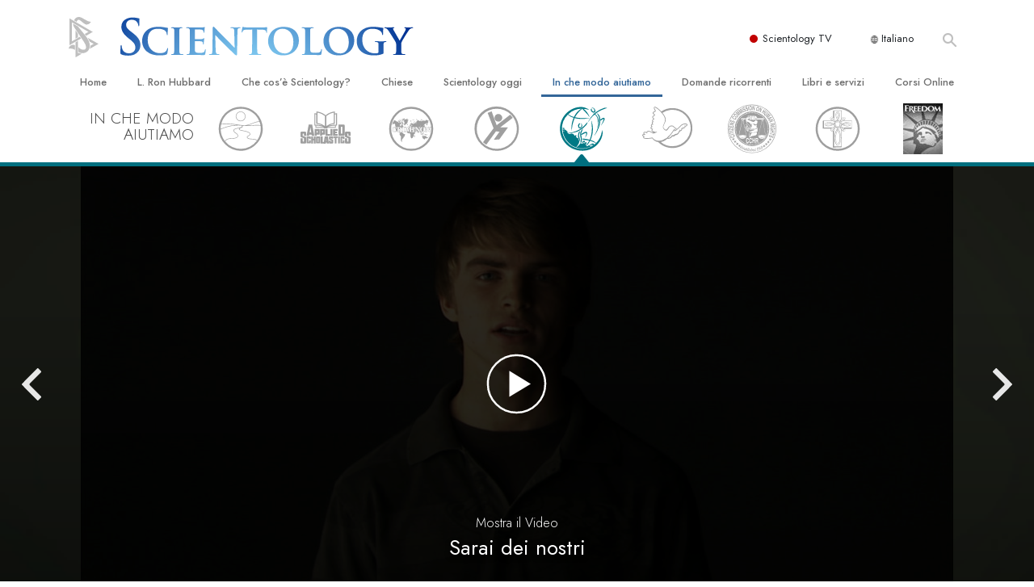

--- FILE ---
content_type: text/html; charset=utf-8
request_url: https://www.scientology.it/how-we-help/truth-about-drugs/reaching-millions.html?video=antidrug_psa5_besthigh
body_size: 34142
content:
<!DOCTYPE html>
<html lang="it-IT" itemscope itemtype="http://schema.org/WebPage">
<head>
<meta charset="utf-8">








	<meta http-equiv="X-UA-Compatible" content="IE=edge">
<meta name="viewport" content="width=device-width, initial-scale=1, shrink-to-fit=no">



	
	<title>Raggiungere Milioni di Persone con il Messaggio “Dicevano... Mentivano” - Church of Scientology International</title>
	<meta property="local-search-title" content="Raggiungere Milioni di Persone con il Messaggio “Dicevano... Mentivano” - Church of Scientology International" />



<meta name="facebook-domain-verification" content="5fiylhjs3p0sadccmvhn5r1xhzsezm" />  






<meta name="description" content="Watch 16 public service announcements that depict the destructive effects of drug abuse - Scientology&#39;s Truth About Drugs helps youth live drug-free." />


<meta itemprop="publisher" content="Scientology" />


<meta property="fb:admins" content="633862040" />













	






<script type="application/ld+json">
{
  "@context": "https://schema.org",
  "@type": "WebSite",
  
  "name": "Chiesa di Scientology: L. Ron Hubbard, Dianetics, Che cos'è Scientology?, Libri, Credenze, David Miscavige",
  "alternateName": ["Scientology", "scientology.it"],
  
  "url": "https://www.scientology.it/"
}
</script>


<meta property="og:url" content="https://www.scientology.it/how-we-help/truth-about-drugs/reaching-millions.html?video=antidrug_psa5_besthigh" />

<meta property="og:site_name" content="Chiesa di Scientology: L. Ron Hubbard, Dianetics, Che cos'è Scientology?, Libri, Credenze, David Miscavige" />

<meta property="og:title" content="Raggiungere Milioni di Persone con il Messaggio “Dicevano... Mentivano” - Church of Scientology International" />
<meta property="og:description" content="Watch 16 public service announcements that depict the destructive effects of drug abuse - Scientology&#39;s Truth About Drugs helps youth live drug-free." />

<meta property="og:image" content="https://files.scientology.org/imagecache/cropfit@w=1000/data/shared/web/assets/videos/master_thumbs/antidrug_psa5_besthigh_en.jpg?k=mb31UxFbDL" />
<meta property="og:type" content="website" />

<meta name="twitter:card" content="summary_large_image">
<meta name="twitter:title" content="Raggiungere Milioni di Persone con il Messaggio “Dicevano... Mentivano” - Church of Scientology International">
<meta name="twitter:description" content="Watch 16 public service announcements that depict the destructive effects of drug abuse - Scientology&#39;s Truth About Drugs helps youth live drug-free." >
<meta name="twitter:image" content="https://files.scientology.org/imagecache/cropfit@w=1000/data/shared/web/assets/videos/master_thumbs/antidrug_psa5_besthigh_en.jpg?k=mb31UxFbDL">














<link rel="canonical" href="https://www.scientology.it/how-we-help/truth-about-drugs/reaching-millions.html" />

















<link rel="alternate" hreflang="fr-CA" href="https://fr.scientology.ca/how-we-help/truth-about-drugs/reaching-millions.html" />



<link rel="alternate" hreflang="ga-IE" href="https://ga.scientology.ie/how-we-help/truth-about-drugs/reaching-millions.html" />



















<link rel="alternate" hreflang="st-ZA" href="https://st.scientology.org.za/how-we-help/truth-about-drugs/reaching-millions.html" />







<link rel="alternate" hreflang="no-NO" href="https://www.scientologi.no/how-we-help/truth-about-drugs/reaching-millions.html" />



<link rel="alternate" hreflang="sv-SE" href="https://www.scientologi.se/how-we-help/truth-about-drugs/reaching-millions.html" />



<link rel="alternate" hreflang="fr-FR" href="https://www.scientologie.fr/how-we-help/truth-about-drugs/reaching-millions.html" />





<link rel="alternate" hreflang="de-AT" href="https://www.scientology.at/how-we-help/truth-about-drugs/reaching-millions.html" />



<link rel="alternate" hreflang="nl-BE" href="https://www.scientology.be/how-we-help/truth-about-drugs/reaching-millions.html" />



<link rel="alternate" hreflang="en-CA" href="https://www.scientology.ca/how-we-help/truth-about-drugs/reaching-millions.html" />



<link rel="alternate" hreflang="fr-CH" href="https://www.scientology.ch/how-we-help/truth-about-drugs/reaching-millions.html" />



<link rel="alternate" hreflang="es-CL" href="https://www.scientology.cl/how-we-help/truth-about-drugs/reaching-millions.html" />



<link rel="alternate" hreflang="es-CO" href="https://www.scientology.co/how-we-help/truth-about-drugs/reaching-millions.html" />



<link rel="alternate" hreflang="en-NZ" href="https://www.scientology.co.nz/how-we-help/truth-about-drugs/reaching-millions.html" />



<link rel="alternate" hreflang="de-DE" href="https://www.scientology.de/how-we-help/truth-about-drugs/reaching-millions.html" />



<link rel="alternate" hreflang="da-DK" href="https://www.scientology.dk/how-we-help/truth-about-drugs/reaching-millions.html" />



<link rel="alternate" hreflang="es-DO" href="https://www.scientology.do/how-we-help/truth-about-drugs/reaching-millions.html" />



<link rel="alternate" hreflang="es-ES" href="https://www.scientology.es/how-we-help/truth-about-drugs/reaching-millions.html" />



<link rel="alternate" hreflang="fr-GP" href="https://www.scientology.gp/how-we-help/truth-about-drugs/reaching-millions.html" />



<link rel="alternate" hreflang="el-GR" href="https://www.scientology.gr/how-we-help/truth-about-drugs/reaching-millions.html" />



<link rel="alternate" hreflang="en-IE" href="https://www.scientology.ie/how-we-help/truth-about-drugs/reaching-millions.html" />



<link rel="alternate" hreflang="en-IN" href="https://www.scientology.in/how-we-help/truth-about-drugs/reaching-millions.html" />



<link rel="alternate" hreflang="it-IT" href="https://www.scientology.it/how-we-help/truth-about-drugs/reaching-millions.html" />



<link rel="alternate" hreflang="ja-JP" href="https://www.scientology.jp/how-we-help/truth-about-drugs/reaching-millions.html" />



<link rel="alternate" hreflang="ru-KZ" href="https://www.scientology.kz/how-we-help/truth-about-drugs/reaching-millions.html" />



<link rel="alternate" hreflang="nl-NL" href="https://www.scientology.nl/how-we-help/truth-about-drugs/reaching-millions.html" />



<link rel="alternate" hreflang="en" href="https://www.scientology.org/how-we-help/truth-about-drugs/reaching-millions.html" />



<link rel="alternate" hreflang="en-AU" href="https://www.scientology.org.au/how-we-help/truth-about-drugs/reaching-millions.html" />



<link rel="alternate" hreflang="he-IL" href="https://www.scientology.org.il/how-we-help/truth-about-drugs/reaching-millions.html" />



<link rel="alternate" hreflang="es-MX" href="https://www.scientology.org.mx/how-we-help/truth-about-drugs/reaching-millions.html" />



<link rel="alternate" hreflang="en-NP" href="https://www.scientology.org.np/how-we-help/truth-about-drugs/reaching-millions.html" />



<link rel="alternate" hreflang="zh-TW" href="https://www.scientology.org.tw/how-we-help/truth-about-drugs/reaching-millions.html" />



<link rel="alternate" hreflang="en-GB" href="https://www.scientology.org.uk/how-we-help/truth-about-drugs/reaching-millions.html" />



<link rel="alternate" hreflang="es-VE" href="https://www.scientology.org.ve/how-we-help/truth-about-drugs/reaching-millions.html" />



<link rel="alternate" hreflang="en-ZA" href="https://www.scientology.org.za/how-we-help/truth-about-drugs/reaching-millions.html" />



<link rel="alternate" hreflang="en-PH" href="https://www.scientology.ph/how-we-help/truth-about-drugs/reaching-millions.html" />



<link rel="alternate" hreflang="pt-PT" href="https://www.scientology.pt/how-we-help/truth-about-drugs/reaching-millions.html" />



<link rel="alternate" hreflang="ru-RU" href="https://www.scientology.ru/how-we-help/truth-about-drugs/reaching-millions.html" />



<link rel="alternate" hreflang="en-RW" href="https://www.scientology.rw/how-we-help/truth-about-drugs/reaching-millions.html" />



<link rel="alternate" hreflang="hu-HU" href="https://www.szcientologia.org.hu/how-we-help/truth-about-drugs/reaching-millions.html" />



<link rel="alternate" hreflang="xh-ZA" href="https://xh.scientology.org.za/how-we-help/truth-about-drugs/reaching-millions.html" />





<link rel="alternate" hreflang="zu-ZA" href="https://zu.scientology.org.za/how-we-help/truth-about-drugs/reaching-millions.html" />








	<!-- <link rel="stylesheet" href="/scss/_combined-aft.css?_=0113a"> -->

	<!-- async cssload -->
	<!-- <link rel="preload" href="/scss/_combined.css?_=0113a" as="style" onload="this.onload=null;this.rel='stylesheet'">
	<noscript><link rel="stylesheet" href="/scss/_combined.css?_=0113a"></noscript> -->
	<!-- end of async css -->

	
    
    
        
            
                
                
                
                    
                    <link rel="preload" as="image" href="https://files.scientology.org/imagecache/cropfit@w=1080@qa=80/data/shared/web/assets/videos/master_thumbs/antidrug_psa12_oneoftheguys_it_IT.jpg?k=xLZdJDQAYV" />
                
            
        
            
        
            
        
            
        
            
        
            
        
            
        
            
        
            
        
            
        
            
        
            
        
            
        
            
        
            
        
            
        
            
        

    

    

	
	<link rel="stylesheet" href="/scss/_combined.css?_=0113a">
	
	

	

	<!--  -->
	
	
		
	
	
	<!--  -->

	

	

	<!-- slideshow classnames -->
	

	

	

	
		
		<link rel="stylesheet" href="/scss/combined_application.scss?_=0113a">
		
	

	

<script>
WebFontConfig = {
    google: {
        families: [
            
            'Open+Sans:300,400,700,300italic,400italic,700italic',
            'Jost:300,400,500,700,300italic,400italic,500italic,700italic',

        ]
    }
};

(function(d) {
    var wf = d.createElement('script'),
        s = d.scripts[0];
    wf.src = 'https://ajax.googleapis.com/ajax/libs/webfont/1.6.26/webfont.js';
    wf.async = true;
    s.parentNode.insertBefore(wf, s);
})(document);
</script>






	

	
		
			<!-- Global Site Tag (gtag.js) - Google Analytics -->
<script>
  window.dataLayer = window.dataLayer || [];
  function gtag(){dataLayer.push(arguments);}

  gtag('consent', 'default', {
    'ad_storage': 'denied',
    'analytics_storage': 'denied',
    'functionality_storage': 'denied',
    'personalization_storage': 'denied',
    'wait_for_update': 500 // Wait until baner loads
  });

  window.gtagConsentV2 = true;

  gtag('js', new Date());

  gtag('config', 'G-HQ1TBXCEJT', {
  send_page_view: false
});


  gtag('config', 'G-LQBFNWNT3G', {
  send_page_view: false
});
  gtag('config', 'AW-605112126', {
  send_page_view: false
});

// if any org set





</script>


<script async src="https://www.googletagmanager.com/gtag/js?id=G-HQ1TBXCEJT"></script>


<script type="text/plain" data-cookiecategory="targeting">
(function() {
  var ga = document.createElement('script'); ga.type = 'text/javascript'; ga.async = true;
  ga.src = ('https:' == document.location.protocol ? 'https://' : 'http://') + 'stats.g.doubleclick.net/dc.js';
  var s = document.getElementsByTagName('script')[0]; s.parentNode.insertBefore(ga, s);
})();
</script>




		
	

	<script>
		var cacheId = '0113a';
	</script>

	
	<script defer src="/_combined/application.js?_=0113a"></script>
	

	
	<script async src="/_combined/cssrelpreload.js?_=0113a"></script>
	<script async src="/_combined/lazyload.js?_=0113a"></script>
	

	
	<script async src="/_combined/application2.js?_=0113a"></script>
	
	<script async type="text/plain" data-cookiecategory="performance" src="/_combined/sentry.js?_=0113a"></script>
	

	
	<script src="https://tr.standardadmin.org/tr2.js" async></script>
	<script>
	var _tr = window._tr || [];
	</script>
	

</head>




<body class="preload   path-how-we-help path-how-we-help-truth-about-drugs path-how-we-help-truth-about-drugs-reaching-millions_html path-how-we-help-truth-about-drugs-reaching-millions  home-no-overlap ">




<div class="search">
    <div class="search__form">
        <button class="btn btn--search-close" aria-label="Close search form">
            <img class="search-button--close-icon" src="/images/close-icon.svg" alt="">
        </button>
        <form class="" action="/search/">
            
            
                
            
            <div class="search__form---icon">
                <span class="icon-search"></span>
            </div>
            <input class="search__input" name="q" type="search" placeholder="Cerca…" autocomplete="off" autocorrect="off" autocapitalize="off" spellcheck="false" />
            <span class="d-none d-md-block search__info">Premi INVIO per cercare o ESC per chiudere</span>
        </form>
    </div>
</div><!-- /search -->

<!-- Videos for Org Sites -->









<div id="outer_shell">

    
        
<div class="container relative">
    <div class="external-navigation">
        
        <div class="external-navigation--item external-navigation--scntv">
            <!-- <a href="https://www.scientology.tv/it" target="_blank" class="no-decoration external-navigation--item-link"> -->
            <a href="https://www.scientology.tv/it/" target="_blank" class="no-decoration external-navigation--item-link">
                <span class="external-navigation--scntv--icon"></span>
                Scientology TV
                <span class="external-navigation--icon icon-external-link"></span>
            </a>
        </div>
        
        




<nav class="external-language-selector external-language-selector__v2 external-language">
    <div>
        <div class="external-navigation--item">
            
            <img src="/images/language-globe.svg" class="language-globe-white" alt="Language">
            <img src="/images/language-globe-gray.svg" class="language-globe-dark" alt="Language">
            Italiano
        </div>
        <!-- <span class="selector"><span class="bordered">it</span> LINGUA 
            <img class="arrow-svg arrow-svg-right" src="/images/arrow-right-white.svg" alt="">
        </span> -->
    </div>
    <ul>

        <a class="no-decoration " href="https://www.scientology.org.tw/how-we-help/truth-about-drugs/reaching-millions.html">繁體中文 &#124; <span>Chinese</span></a>
        <a class="no-decoration " href="https://www.scientology.dk/how-we-help/truth-about-drugs/reaching-millions.html">Dansk &#124; <span>Danish</span></a>
        <a class="no-decoration " href="https://www.scientology.de/how-we-help/truth-about-drugs/reaching-millions.html">Deutsch &#124; <span>German</span></a>
        <a class="no-decoration " href="https://www.scientology.org/how-we-help/truth-about-drugs/reaching-millions.html">English &#124; <span>English</span></a>
        <a class="no-decoration " href="https://www.scientology.gr/how-we-help/truth-about-drugs/reaching-millions.html">Ελληνικά &#124; <span>Greek</span></a>
        <a class="no-decoration " href="https://www.scientology.org.mx/how-we-help/truth-about-drugs/reaching-millions.html">Español (Latino) &#124; <span>Spanish</span></a>
        <a class="no-decoration " href="https://www.scientology.es/how-we-help/truth-about-drugs/reaching-millions.html">Español (Castellano) &#124; <span>Castilian</span></a>
        <a class="no-decoration " href="https://www.scientologie.fr/how-we-help/truth-about-drugs/reaching-millions.html">Français &#124; <span>French</span></a>
        <a class="no-decoration " href="https://www.scientology.org.il/how-we-help/truth-about-drugs/reaching-millions.html">עברית &#124; <span>Hebrew</span></a>
        
        <a class="no-decoration language__selected" href="https://www.scientology.it/how-we-help/truth-about-drugs/reaching-millions.html">Italiano &#124; <span>Italian</span></a>
        <a class="no-decoration " href="https://www.scientology.jp/how-we-help/truth-about-drugs/reaching-millions.html">日本語 &#124; <span>Japanese</span></a>
        <a class="no-decoration " href="https://www.szcientologia.org.hu/how-we-help/truth-about-drugs/reaching-millions.html">Magyar &#124; <span>Hungarian</span></a>
        <a class="no-decoration " href="https://www.scientology.nl/how-we-help/truth-about-drugs/reaching-millions.html">Nederlands &#124; <span>Dutch</span></a>
        <a class="no-decoration " href="https://www.scientologi.no/how-we-help/truth-about-drugs/reaching-millions.html">Norsk &#124; <span>Norwegian</span></a>
        <a class="no-decoration " href="https://www.scientology.pt/how-we-help/truth-about-drugs/reaching-millions.html">Português &#124; <span>Portuguese</span></a>
        <a class="no-decoration " href="https://www.scientology.ru/how-we-help/truth-about-drugs/reaching-millions.html">Русский &#124; <span>Russian</span></a>
        
        <a class="no-decoration " href="https://www.scientologi.se/how-we-help/truth-about-drugs/reaching-millions.html">Svenska &#124; <span>Swedish</span></a>

        
        
    </ul>
</nav>

        
        <div class="btn--search"><span class="icon-search"></span></svg></div>
    </div>
</div>

    

    <div id="shell">

        




    <div class="org-site-name">
        
        
            
        
    </div>



<div class="banner-wrapper">
    <div class="banner-wrapper-container banner-wrapper-container__area-name">
        <div class="container">
            <div class="banner-wrapper--row row align-items-center justify-content-around justify-content-md-between">
                <div class="hamburger hamburger--slider-r hamburger-menu d-md-none">
                    <div class="hamburger-box">
                        <div class="hamburger-inner"></div>
                    </div>
                </div>
                
                <div class="d-flex align-items-center banner--logo">
    <div class="hamburger hamburger--slider-r hamburger-menu d-none d-md-block d-lg-none mr-2">
        <div class="hamburger-box">
            <div class="hamburger-inner"></div>
        </div>
    </div>

    <a class="no-decoration d-block w-100 scn-logo-link " href="/" itemscope itemtype="http://schema.org/Brand" class="">
        <div class="logo-on-light d-flex align-items-center">
            <div class="s-double-tri d-none d-md-block">
                
                
                    <img itemprop="logo" class="scn-symbol" src="/images/scientology-gray-logo.svg" alt="Scientology">
                
            </div>

            <div class="d-flex align-items-end scientology-logo-light">

                
                    <img itemprop="logo" class="scn-logo light-logo" src="/images/scientology-logo-white.svg">
                

                

                <img itemprop="logo" class="scn-logo dark-logo" src="/images/scientology-logos/scientology-logo-dark_en.svg">
                

                <div class="org-site-name">
                    
                </div>
            </div>


        </div>
    </a>
</div>

                <button class="btn btn--search d-md-none">
                    <div class="icon icon--search">
                        <span class="icon-search"></span>
                    </div>
                </button>

                 <div class="banner-subtool-row d-none d-md-flex align-items-center justify-content-end">
                    <div class="hamburger hamburger--slider-r hamburger-menu hamburger-menu__inverted wide-header__inverted--visible-lg">
                        <div class="hamburger-box">
                            <div class="hamburger-inner"></div>
                        </div>
                    </div>
                    
                    
                    
                <!-- 
                    <a href="/search.html" class="search-icon">
                        <img class="wide-header__hidden" src="/images/search-icon.svg" alt="">
                        <img class="wide-header__visible" src="/images/search-icon-white.svg" alt="">
                -->
                    </a>
                 </div>
            </div>
        </div>
    </div>
</div>

        








<div class="primary-nav-wrapper ">
	<div class="primary-nav-menu container d-none d-lg-block">
		<ul class="top-menu">
			
				
				
					<li class="menu-item   nav-trail-false">
						<div class="rel">
							
							<!-- For orgs /news/ send to grand opening if we don't have any news -->
							

							
							<a href="/"  class="menu-link">
								Home
							</a>
							
							
						</div>

					</li>
				
			
				
				
					<li class="menu-item   nav-trail-false">
						<div class="rel">
							
							<!-- For orgs /news/ send to grand opening if we don't have any news -->
							

							
							<a href="/l-ron-hubbard/"  class="menu-link">
								L. Ron Hubbard
							</a>
							
							
						</div>

					</li>
				
			
				
				
					<li class="menu-item   parent nav-trail-false">
						<div class="rel">
							
							<!-- For orgs /news/ send to grand opening if we don't have any news -->
							

							
							<a href="/what-is-scientology/"  class="menu-link">
								Che cos’è Scientology?
							</a>
							
								<div class="frog"> <!-- back -->
									<ul class="second-level">
										
											<li >
												<a href="/what-is-scientology/" class="menu-link title">
													Credenze e pratiche
												</a>
											</li>
										
											<li >
												<a href="/what-is-scientology/the-scientology-creeds-and-codes/" class="menu-link title">
													Credo e codici di Scientology
												</a>
											</li>
										
											<li >
												<a href="/what-is-scientology/what-scientologists-say-about-scientology.html" class="menu-link title">
													Che cosa dicono gli Scientologist riguardo a Scientology
												</a>
											</li>
										
											<li >
												<a href="/video/meet-a-scientologist.html" class="menu-link title">
													Incontra uno Scientologist
												</a>
											</li>
										
											<li >
												<a href="/what-is-scientology/inside-a-church-scientology.html" class="menu-link title">
													All’interno di una Chiesa
												</a>
											</li>
										
											<li >
												<a href="/what-is-scientology/basic-principles-of-scientology/" class="menu-link title">
													I Principi Fondamentali di Scientology
												</a>
											</li>
										
											<li >
												<a href="/what-is-dianetics/basic-principles-of-scientology/dianetics-understanding-the-mind.html" class="menu-link title">
													Un’Introduzione a Dianetics
												</a>
											</li>
										
											<li >
												<a href="/what-is-scientology/love-hate-what-is-greatness.html" class="menu-link title">
													Amore e Odio: <br/>Che Cos’è la Grandezza?
												</a>
											</li>
										
									</ul>
								</div>
							
							
						</div>

					</li>
				
			
				
				
					<li class="menu-item   parent nav-trail-false">
						<div class="rel">
							
							<!-- For orgs /news/ send to grand opening if we don't have any news -->
							

							
							<a href="/churches/"  class="menu-link">
								Chiese
							</a>
							
								<div class="frog"> <!-- back -->
									<ul class="second-level">
										
											<li >
												<a href="/churches/locator.html" class="menu-link title">
													Trova una chiesa
												</a>
											</li>
										
											<li >
												<a href="/churches/ideal-orgs/" class="menu-link title">
													Chiese Ideali di Scientology
												</a>
											</li>
										
											<li >
												<a href="/churches/advanced-scientology-organizations/" class="menu-link title">
													Organizzazioni Avanzate
												</a>
											</li>
										
											<li >
												<a href="/churches/flag-land-base/" class="menu-link title">
													Base a terra di Flag 
												</a>
											</li>
										
											<li >
												<a href="/churches/freewinds/" class="menu-link title">
													Freewinds
												</a>
											</li>
										
											<li >
												<a href="/churches/bringing-scientology-world/" class="menu-link title">
													Portare Scientology al mondo
												</a>
											</li>
										
									</ul>
								</div>
							
							
						</div>

					</li>
				
			
				
			
				
				
					<li class="menu-item   parent nav-trail-false">
						<div class="rel">
							
							<!-- For orgs /news/ send to grand opening if we don't have any news -->
							

							
							<a href="/scientology-today/"  class="menu-link">
								Scientology oggi
							</a>
							
								<div class="frog"> <!-- back -->
									<ul class="second-level">
										
											<li >
												<a href="/scientology-today/category/expansion/" class="menu-link title">
													Inaugurazioni
												</a>
											</li>
										
											<li >
												<a href="/scientology-today/category/scientology-events/" class="menu-link title">
													Celebrazioni Internazionali di Scientology
												</a>
											</li>
										
											<li >
												<a href="/david-miscavige/" class="menu-link title">
													David Miscavige: Leader Ecclesiastico di Scientology
												</a>
											</li>
										
									</ul>
								</div>
							
							
						</div>

					</li>
				
			
				
				
					<li class="menu-item   parent nav-trail-true">
						<div class="rel">
							
							<!-- For orgs /news/ send to grand opening if we don't have any news -->
							

							
							<a href="/how-we-help/"  class="menu-link">
								In che modo aiutiamo
							</a>
							
								<div class="frog"> <!-- back -->
									<ul class="second-level">
										
											<li >
												<a href="/how-we-help/way-to-happiness/" class="menu-link title">
													La Via della Felicità 
												</a>
											</li>
										
											<li >
												<a href="/how-we-help/applied-scholastics/" class="menu-link title">
													Applied Scholastics
												</a>
											</li>
										
											<li >
												<a href="/how-we-help/criminon/" class="menu-link title">
													Criminon
												</a>
											</li>
										
											<li >
												<a href="/how-we-help/narconon/" class="menu-link title">
													Narconon
												</a>
											</li>
										
											<li >
												<a href="/how-we-help/truth-about-drugs/" class="menu-link title">
													La Verità sulla Droga
												</a>
											</li>
										
											<li >
												<a href="/how-we-help/human-rights/" class="menu-link title">
													Uniti per i Diritti Umani
												</a>
											</li>
										
											<li >
												<a href="/how-we-help/citizens-commission-on-human-rights/" class="menu-link title">
													Comitato dei Cittadini per i Diritti Umani
												</a>
											</li>
										
											<li >
												<a href="/how-we-help/volunteer-ministers/" class="menu-link title">
													Ministri Volontari di Scientology
												</a>
											</li>
										
									</ul>
								</div>
							
							
						</div>

					</li>
				
			
				
				
					<li class="menu-item   parent nav-trail-false">
						<div class="rel">
							
							<!-- For orgs /news/ send to grand opening if we don't have any news -->
							

							
							<a href="/faq/"  class="menu-link">
								Domande ricorrenti
							</a>
							
								<div class="frog"> <!-- back -->
									<ul class="second-level">
										
											<li >
												<a href="/faq/background-and-basic-principles/what-does-the-word-scientology-mean.html" class="menu-link title">
													Contesto e principi fondamentali
												</a>
											</li>
										
											<li >
												<a href="/faq/inside-a-church-of-scientology/what-goes-scientology-church.html" class="menu-link title">
													All’interno di una Chiesa
												</a>
											</li>
										
											<li >
												<a href="/faq/the-organization-of-scientology/how-is-the-church-of-scientology-structured.html" class="menu-link title">
													L’organizzazione di Scientology
												</a>
											</li>
										
									</ul>
								</div>
							
							
						</div>

					</li>
				
			
				
				
					<li class="menu-item   parent nav-trail-false">
						<div class="rel">
							
							<!-- For orgs /news/ send to grand opening if we don't have any news -->
							

							
							<a href="/store/category/beginning-books.html"  class="menu-link">
								Libri e servizi
							</a>
							
								<div class="frog"> <!-- back -->
									<ul class="second-level">
										
											<li >
												<a href="/store/category/beginning-books.html" class="menu-link title">
													Libri introduttivi
												</a>
											</li>
										
											<li >
												<a href="/store/category/beginning-audiobooks.html" class="menu-link title">
													Audiolibri
												</a>
											</li>
										
											<li >
												<a href="/store/category/classics-lectures.html" class="menu-link title">
													Conferenze Introduttive
												</a>
											</li>
										
											<li >
												<a href="/store/category/books-on-film.html" class="menu-link title">
													Film introduttivi
												</a>
											</li>
										
											<li >
												<a href="/beginning-services/" class="menu-link title">
													Servizi Introduttivi
												</a>
											</li>
										
									</ul>
								</div>
							
							
						</div>

					</li>
				
			
				
				
					<li class="menu-item   parent nav-trail-false">
						<div class="rel">
							
							<!-- For orgs /news/ send to grand opening if we don't have any news -->
							

							
							<a href="/courses/"  class="menu-link">
								Corsi Online
							</a>
							
								<div class="frog"> <!-- back -->
									<ul class="second-level">
										
											<li >
												<a href="/courses/conflicts/overview.html" class="menu-link title">
													Come Risolvere i Conflitti
												</a>
											</li>
										
											<li >
												<a href="/courses/dynamics/overview.html" class="menu-link title">
													Le Dinamiche dell’Esistenza
												</a>
											</li>
										
											<li >
												<a href="/courses/understanding/overview.html" class="menu-link title">
													Le Componenti della Comprensione
												</a>
											</li>
										
											<li >
												<a href="/courses/solutions/overview.html" class="menu-link title">
													Soluzioni per un Ambiente Pericoloso
												</a>
											</li>
										
											<li >
												<a href="/courses/assists/overview.html" class="menu-link title">
													Assistenze per Malattie e Ferite 
												</a>
											</li>
										
											<li >
												<a href="/courses/integrity/overview.html" class="menu-link title">
													Integrità e Onestà
												</a>
											</li>
										
											<li >
												<a href="/courses/marriage/overview.html" class="menu-link title">
													Il Matrimonio
												</a>
											</li>
										
											<li >
												<a href="/courses/tone-scale/overview.html" class="menu-link title">
													La Scala del Tono Emozionale
												</a>
											</li>
										
											<li >
												<a href="/courses/drugs/overview.html" class="menu-link title">
													Una Soluzione al Problema Droga
												</a>
											</li>
										
											<li >
												<a href="/courses/children/overview.html" class="menu-link title">
													Bambini
												</a>
											</li>
										
											<li >
												<a href="/courses/tools/overview.html" class="menu-link title">
													Come Affrontare il Lavoro
												</a>
											</li>
										
											<li >
												<a href="/courses/conditions/overview.html" class="menu-link title">
													L’Etica e le Condizioni 
												</a>
											</li>
										
											<li >
												<a href="/courses/suppression/overview.html" class="menu-link title">
													Le Cause della Soppressione 
												</a>
											</li>
										
											<li >
												<a href="/courses/investigations/overview.html" class="menu-link title">
													Investigazioni
												</a>
											</li>
										
											<li >
												<a href="/courses/organizing/overview.html" class="menu-link title">
													Le Basi Organizzative
												</a>
											</li>
										
											<li >
												<a href="/courses/public-relations/overview.html" class="menu-link title">
													I Fondamenti delle Relazioni Pubbliche
												</a>
											</li>
										
											<li >
												<a href="/courses/targets/overview.html" class="menu-link title">
													Obiettivi e Mete
												</a>
											</li>
										
											<li >
												<a href="/courses/study/overview.html" class="menu-link title">
													La Tecnologia di Studio
												</a>
											</li>
										
											<li >
												<a href="/courses/communication/overview.html" class="menu-link title">
													Comunicazione
												</a>
											</li>
										
									</ul>
								</div>
							
							
						</div>

					</li>
				
			
		</ul>
	</div>
</div>








<div class="nav-bar">
	<ul>
		
			
			<li class="nav-bar--link" data-menuid="0">
				
				<!-- For orgs /news/ send to grand opening if we don't have any news -->
				
				
				
				<a href="/"  class="menu-link no-decoration">
					
						<img class="nav-bar--arrow" src="/org-logo/arrow-right.svg?color=336699" alt="">
					
					HOME
				</a>
				
			</li>

			

		
			
			<li class="nav-bar--link" data-menuid="1">
				
				<!-- For orgs /news/ send to grand opening if we don't have any news -->
				
				
				
				<a href="/l-ron-hubbard/"  class="menu-link no-decoration">
					
						<img class="nav-bar--arrow" src="/org-logo/arrow-right.svg?color=336699" alt="">
					
					L. RON HUBBARD
				</a>
				
			</li>

			

		
			
			<li class="nav-bar--link" data-menuid="2">
				
				<!-- For orgs /news/ send to grand opening if we don't have any news -->
				
				
				
				<a href="/what-is-scientology/"  class="menu-link no-decoration">
					
						<img class="nav-bar--arrow" src="/org-logo/arrow-right.svg?color=336699" alt="">
					
					CHE COS’È SCIENTOLOGY?
				</a>
				
			</li>

			
				<div class="nav-bar--frog" data-menuid="2">
					<ul class="nav-bar--second-level">
						
							<li>
								<a href="/what-is-scientology/" class="nav-bar--second-level__link">
									Credenze e pratiche
								</a>
							</li>
						
							<li>
								<a href="/what-is-scientology/the-scientology-creeds-and-codes/" class="nav-bar--second-level__link">
									Credo e codici di Scientology
								</a>
							</li>
						
							<li>
								<a href="/what-is-scientology/what-scientologists-say-about-scientology.html" class="nav-bar--second-level__link">
									Che cosa dicono gli Scientologist riguardo a Scientology
								</a>
							</li>
						
							<li>
								<a href="/video/meet-a-scientologist.html" class="nav-bar--second-level__link">
									Incontra uno Scientologist
								</a>
							</li>
						
							<li>
								<a href="/what-is-scientology/inside-a-church-scientology.html" class="nav-bar--second-level__link">
									All’interno di una Chiesa
								</a>
							</li>
						
							<li>
								<a href="/what-is-scientology/basic-principles-of-scientology/" class="nav-bar--second-level__link">
									I Principi Fondamentali di Scientology
								</a>
							</li>
						
							<li>
								<a href="/what-is-dianetics/basic-principles-of-scientology/dianetics-understanding-the-mind.html" class="nav-bar--second-level__link">
									Un’Introduzione a Dianetics
								</a>
							</li>
						
							<li>
								<a href="/what-is-scientology/love-hate-what-is-greatness.html" class="nav-bar--second-level__link">
									Amore e Odio: <br/>Che Cos’è la Grandezza?
								</a>
							</li>
						
					</ul>
				</div>
			

		
			
			<li class="nav-bar--link" data-menuid="3">
				
				<!-- For orgs /news/ send to grand opening if we don't have any news -->
				
				
				
				<a href="/churches/"  class="menu-link no-decoration">
					
						<img class="nav-bar--arrow" src="/org-logo/arrow-right.svg?color=336699" alt="">
					
					CHIESE
				</a>
				
			</li>

			
				<div class="nav-bar--frog" data-menuid="3">
					<ul class="nav-bar--second-level">
						
							<li>
								<a href="/churches/locator.html" class="nav-bar--second-level__link">
									Trova una chiesa
								</a>
							</li>
						
							<li>
								<a href="/churches/ideal-orgs/" class="nav-bar--second-level__link">
									Chiese Ideali di Scientology
								</a>
							</li>
						
							<li>
								<a href="/churches/advanced-scientology-organizations/" class="nav-bar--second-level__link">
									Organizzazioni Avanzate
								</a>
							</li>
						
							<li>
								<a href="/churches/flag-land-base/" class="nav-bar--second-level__link">
									Base a terra di Flag 
								</a>
							</li>
						
							<li>
								<a href="/churches/freewinds/" class="nav-bar--second-level__link">
									Freewinds
								</a>
							</li>
						
							<li>
								<a href="/churches/bringing-scientology-world/" class="nav-bar--second-level__link">
									Portare Scientology al mondo
								</a>
							</li>
						
					</ul>
				</div>
			

		
			
			<li class="nav-bar--link" data-menuid="4">
				
				<!-- For orgs /news/ send to grand opening if we don't have any news -->
				
				
				
				<a href="/daily-connect/"  class="menu-link no-decoration">
					
						<img class="nav-bar--arrow" src="/org-logo/arrow-right.svg?color=336699" alt="">
					
					COLLEGAMENTO GIORNALIERO
				</a>
				
			</li>

			
				<div class="nav-bar--frog" data-menuid="4">
					<ul class="nav-bar--second-level">
						
							<li>
								<a href="/daily-connect/scientologists-at-life/" class="nav-bar--second-level__link">
									Scientologist @nellavita
								</a>
							</li>
						
							<li>
								<a href="/staywell/" class="nav-bar--second-level__link">
									Come Mantenersi in Buona Salute
								</a>
							</li>
						
					</ul>
				</div>
			

		
			
			<li class="nav-bar--link" data-menuid="5">
				
				<!-- For orgs /news/ send to grand opening if we don't have any news -->
				
				
				
				<a href="/scientology-today/"  class="menu-link no-decoration">
					
						<img class="nav-bar--arrow" src="/org-logo/arrow-right.svg?color=336699" alt="">
					
					SCIENTOLOGY OGGI
				</a>
				
			</li>

			
				<div class="nav-bar--frog" data-menuid="5">
					<ul class="nav-bar--second-level">
						
							<li>
								<a href="/scientology-today/category/expansion/" class="nav-bar--second-level__link">
									Inaugurazioni
								</a>
							</li>
						
							<li>
								<a href="/scientology-today/category/scientology-events/" class="nav-bar--second-level__link">
									Celebrazioni Internazionali di Scientology
								</a>
							</li>
						
							<li>
								<a href="/david-miscavige/" class="nav-bar--second-level__link">
									David Miscavige: Leader Ecclesiastico di Scientology
								</a>
							</li>
						
					</ul>
				</div>
			

		
			
			<li class="nav-bar--link" data-menuid="6">
				
				<!-- For orgs /news/ send to grand opening if we don't have any news -->
				
				
				
				<a href="/how-we-help/"  class="menu-link no-decoration">
					
						<img class="nav-bar--arrow" src="/org-logo/arrow-right.svg?color=336699" alt="">
					
					IN CHE MODO AIUTIAMO
				</a>
				
			</li>

			
				<div class="nav-bar--frog" data-menuid="6">
					<ul class="nav-bar--second-level">
						
							<li>
								<a href="/how-we-help/way-to-happiness/" class="nav-bar--second-level__link">
									La Via della Felicità 
								</a>
							</li>
						
							<li>
								<a href="/how-we-help/applied-scholastics/" class="nav-bar--second-level__link">
									Applied Scholastics
								</a>
							</li>
						
							<li>
								<a href="/how-we-help/criminon/" class="nav-bar--second-level__link">
									Criminon
								</a>
							</li>
						
							<li>
								<a href="/how-we-help/narconon/" class="nav-bar--second-level__link">
									Narconon
								</a>
							</li>
						
							<li>
								<a href="/how-we-help/truth-about-drugs/" class="nav-bar--second-level__link">
									La Verità sulla Droga
								</a>
							</li>
						
							<li>
								<a href="/how-we-help/human-rights/" class="nav-bar--second-level__link">
									Uniti per i Diritti Umani
								</a>
							</li>
						
							<li>
								<a href="/how-we-help/citizens-commission-on-human-rights/" class="nav-bar--second-level__link">
									Comitato dei Cittadini per i Diritti Umani
								</a>
							</li>
						
							<li>
								<a href="/how-we-help/volunteer-ministers/" class="nav-bar--second-level__link">
									Ministri Volontari di Scientology
								</a>
							</li>
						
					</ul>
				</div>
			

		
			
			<li class="nav-bar--link" data-menuid="7">
				
				<!-- For orgs /news/ send to grand opening if we don't have any news -->
				
				
				
				<a href="/faq/"  class="menu-link no-decoration">
					
						<img class="nav-bar--arrow" src="/org-logo/arrow-right.svg?color=336699" alt="">
					
					DOMANDE RICORRENTI
				</a>
				
			</li>

			
				<div class="nav-bar--frog" data-menuid="7">
					<ul class="nav-bar--second-level">
						
							<li>
								<a href="/faq/background-and-basic-principles/what-does-the-word-scientology-mean.html" class="nav-bar--second-level__link">
									Contesto e principi fondamentali
								</a>
							</li>
						
							<li>
								<a href="/faq/inside-a-church-of-scientology/what-goes-scientology-church.html" class="nav-bar--second-level__link">
									All’interno di una Chiesa
								</a>
							</li>
						
							<li>
								<a href="/faq/the-organization-of-scientology/how-is-the-church-of-scientology-structured.html" class="nav-bar--second-level__link">
									L’organizzazione di Scientology
								</a>
							</li>
						
					</ul>
				</div>
			

		
			
			<li class="nav-bar--link" data-menuid="8">
				
				<!-- For orgs /news/ send to grand opening if we don't have any news -->
				
				
				
				<a href="/store/category/beginning-books.html"  class="menu-link no-decoration">
					
						<img class="nav-bar--arrow" src="/org-logo/arrow-right.svg?color=336699" alt="">
					
					LIBRI E SERVIZI
				</a>
				
			</li>

			
				<div class="nav-bar--frog" data-menuid="8">
					<ul class="nav-bar--second-level">
						
							<li>
								<a href="/store/category/beginning-books.html" class="nav-bar--second-level__link">
									Libri introduttivi
								</a>
							</li>
						
							<li>
								<a href="/store/category/beginning-audiobooks.html" class="nav-bar--second-level__link">
									Audiolibri
								</a>
							</li>
						
							<li>
								<a href="/store/category/classics-lectures.html" class="nav-bar--second-level__link">
									Conferenze Introduttive
								</a>
							</li>
						
							<li>
								<a href="/store/category/books-on-film.html" class="nav-bar--second-level__link">
									Film introduttivi
								</a>
							</li>
						
							<li>
								<a href="/beginning-services/" class="nav-bar--second-level__link">
									Servizi Introduttivi
								</a>
							</li>
						
					</ul>
				</div>
			

		
			
			<li class="nav-bar--link" data-menuid="9">
				
				<!-- For orgs /news/ send to grand opening if we don't have any news -->
				
				
				
				<a href="/courses/"  class="menu-link no-decoration">
					
						<img class="nav-bar--arrow" src="/org-logo/arrow-right.svg?color=336699" alt="">
					
					CORSI ONLINE
				</a>
				
			</li>

			
				<div class="nav-bar--frog" data-menuid="9">
					<ul class="nav-bar--second-level">
						
							<li>
								<a href="/courses/conflicts/overview.html" class="nav-bar--second-level__link">
									Come Risolvere i Conflitti
								</a>
							</li>
						
							<li>
								<a href="/courses/dynamics/overview.html" class="nav-bar--second-level__link">
									Le Dinamiche dell’Esistenza
								</a>
							</li>
						
							<li>
								<a href="/courses/understanding/overview.html" class="nav-bar--second-level__link">
									Le Componenti della Comprensione
								</a>
							</li>
						
							<li>
								<a href="/courses/solutions/overview.html" class="nav-bar--second-level__link">
									Soluzioni per un Ambiente Pericoloso
								</a>
							</li>
						
							<li>
								<a href="/courses/assists/overview.html" class="nav-bar--second-level__link">
									Assistenze per Malattie e Ferite 
								</a>
							</li>
						
							<li>
								<a href="/courses/integrity/overview.html" class="nav-bar--second-level__link">
									Integrità e Onestà
								</a>
							</li>
						
							<li>
								<a href="/courses/marriage/overview.html" class="nav-bar--second-level__link">
									Il Matrimonio
								</a>
							</li>
						
							<li>
								<a href="/courses/tone-scale/overview.html" class="nav-bar--second-level__link">
									La Scala del Tono Emozionale
								</a>
							</li>
						
							<li>
								<a href="/courses/drugs/overview.html" class="nav-bar--second-level__link">
									Una Soluzione al Problema Droga
								</a>
							</li>
						
							<li>
								<a href="/courses/children/overview.html" class="nav-bar--second-level__link">
									Bambini
								</a>
							</li>
						
							<li>
								<a href="/courses/tools/overview.html" class="nav-bar--second-level__link">
									Come Affrontare il Lavoro
								</a>
							</li>
						
							<li>
								<a href="/courses/conditions/overview.html" class="nav-bar--second-level__link">
									L’Etica e le Condizioni 
								</a>
							</li>
						
							<li>
								<a href="/courses/suppression/overview.html" class="nav-bar--second-level__link">
									Le Cause della Soppressione 
								</a>
							</li>
						
							<li>
								<a href="/courses/investigations/overview.html" class="nav-bar--second-level__link">
									Investigazioni
								</a>
							</li>
						
							<li>
								<a href="/courses/organizing/overview.html" class="nav-bar--second-level__link">
									Le Basi Organizzative
								</a>
							</li>
						
							<li>
								<a href="/courses/public-relations/overview.html" class="nav-bar--second-level__link">
									I Fondamenti delle Relazioni Pubbliche
								</a>
							</li>
						
							<li>
								<a href="/courses/targets/overview.html" class="nav-bar--second-level__link">
									Obiettivi e Mete
								</a>
							</li>
						
							<li>
								<a href="/courses/study/overview.html" class="nav-bar--second-level__link">
									La Tecnologia di Studio
								</a>
							</li>
						
							<li>
								<a href="/courses/communication/overview.html" class="nav-bar--second-level__link">
									Comunicazione
								</a>
							</li>
						
					</ul>
				</div>
			

		
	</ul>
</div>





        <div id="header_and_content">

            
            <div id="header_container" class="clearfix header-container">
                <div id="header" class="header">
                    <div class="container">
                        
<div class="bs-extender how-we-help-extender">
	
	<div class="how-we-help-extender__background"></div>
	
	<div class="container">
		<div class="bs-extender-sm-down">
			<div class="how-we-help-bar-wrapper  how-we-help-bar-wrapper__text-hidden">
				<div class="how-we-help-bar-text d-none d-md-block">
					<a href="/how-we-help/" class="no-decoration">
						<div class="how-we-help-title">
							IN CHE MODO AIUTIAMO
						</div>
						<div class="campaign-caption">
							Programmi globali e umanitari per migliorare le condizioni sociali, <span class="dark">sostenuti dalla Chiesa</span>
						</div>
					</a>
				</div>
				
				
			<!-- 	<div class="breadcrumb-nav--title">
					<a class="breadcrumb-nav--link no-decoration" href="/how-we-help/">
						IN CHE MODO AIUTIAMO
					</a>
				</div> -->
				

				

				<div class="social-betterment-campaign ">
					
					
					<a class="no-decoration relative" href="/how-we-help/way-to-happiness/">
						<div class="social-betterment-icon--wrapper">
							<img src="/images/how-we-help/the-way-to-happiness.svg" alt="" class="social-betterment-icon">
							<img src="/images/how-we-help/the-way-to-happiness-grey.svg" alt="" class="social-betterment-icon social-betterment-icon__grayed">
							<img src="/images/how-we-help/the-way-to-happiness-shadow.svg" alt="" class="social-betterment-icon social-betterment-icon__shadow">
						</div>

						<div class="campaign-caption">
							La Via della Felicità
						</div>
					</a>
				</div>
				

				<div class="social-betterment-campaign ">
					
					<a class="no-decoration relative" href="/how-we-help/applied-scholastics/">
						<div class="social-betterment-icon--wrapper">
							<img src="/images/how-we-help/applied-scholastics.svg" alt="" class="social-betterment-icon">
							<img src="/images/how-we-help/applied-scholastics-grey.svg" alt="" class="social-betterment-icon social-betterment-icon__grayed">
							<img src="/images/how-we-help/applied-scholastics-shadow.svg" alt="" class="social-betterment-icon social-betterment-icon__shadow">
						</div>
						<div class="campaign-caption">
							Applied Scholastics
						</div>
					</a>
				</div>
				

				<div class="social-betterment-campaign ">
					
					<a class="no-decoration relative" href="/how-we-help/criminon/">
						<div class="social-betterment-icon--wrapper">
							<img src="/images/how-we-help/criminon.svg" alt="" class="social-betterment-icon">
							<img src="/images/how-we-help/criminon-grey.svg" alt="" class="social-betterment-icon social-betterment-icon__grayed">
							<img src="/images/how-we-help/criminon-shadow.svg" alt="" class="social-betterment-icon social-betterment-icon__shadow">
						</div>
						<div class="campaign-caption">
							Riforma dei Criminali
						</div>
					</a>
				</div>
				

				<div class="social-betterment-campaign ">
					
					<a class="no-decoration relative" href="/how-we-help/narconon/">
						<div class="social-betterment-icon--wrapper">
							<img src="/images/how-we-help/narconon.svg" alt="" class="social-betterment-icon">
							<img src="/images/how-we-help/narconon-grey.svg" alt="" class="social-betterment-icon social-betterment-icon__grayed">
							<img src="/images/how-we-help/narconon-shadow.svg" alt="" class="social-betterment-icon social-betterment-icon__shadow">
						</div>
						<div class="campaign-caption">
							Narconon, recupero dei tossicodipendenti
						</div>
					</a>
				</div>
				

				<div class="social-betterment-campaign social-betterment-campaign__active">
					
<div class="how-we-help-bar--arrow">
	<svg version="1.1" id="Layer_1" xmlns="http://www.w3.org/2000/svg" xmlns:xlink="http://www.w3.org/1999/xlink" x="0px" y="0px"
	 viewBox="0 0 24 14" style="enable-background:new 0 0 24 14;" xml:space="preserve">
	<g id="VM-Index" transform="translate(-986.000000, -635.000000)">
		<path id="arrow-bg" class="campaign-color--background" d="M996.4,635.8l-10.4,13h24l-10.4-13c-0.7-0.9-1.9-1-2.8-0.3C996.6,635.5,996.5,635.6,996.4,635.8
			z"/>
	</g>
	</svg>
</div>

					<a class="no-decoration relative" href="/how-we-help/truth-about-drugs/">
						<div class="social-betterment-icon--wrapper">
							<img src="/images/how-we-help/drug-free-world.svg" alt="" class="social-betterment-icon">
							<img src="/images/how-we-help/drug-free-world-grey.svg" alt="" class="social-betterment-icon social-betterment-icon__grayed">
							<img src="/images/how-we-help/drug-free-world-shadow.svg" alt="" class="social-betterment-icon social-betterment-icon__shadow">
						</div>
						<div class="campaign-caption">
							
							La Verità sulla Droga
							
						</div>
					</a>
				</div>
				

				<div class="social-betterment-campaign ">
					
					<a class="no-decoration relative" href="/how-we-help/human-rights/">
						<div class="social-betterment-icon--wrapper">
							<img src="/images/how-we-help/human-rights.svg" alt="" class="social-betterment-icon">
							<img src="/images/how-we-help/human-rights-grey.svg" alt="" class="social-betterment-icon social-betterment-icon__grayed">
							<img src="/images/how-we-help/human-rights-shadow.svg" alt="" class="social-betterment-icon social-betterment-icon__shadow">
						</div>
						<div class="campaign-caption">
							Diritti Umani
						</div>
					</a>
				</div>

				

				<div class="social-betterment-campaign ">
					
					<a class="no-decoration relative" href="/how-we-help/citizens-commission-on-human-rights/">
						<div class="social-betterment-icon--wrapper">
							<img src="/images/how-we-help/citizens-commission-on-human-rights.svg" alt="" class="social-betterment-icon">
							<img src="/images/how-we-help/citizens-commission-on-human-rights-grey.svg" alt="" class="social-betterment-icon social-betterment-icon__grayed">
							<img src="/images/how-we-help/citizens-commission-on-human-rights-shadow.svg" alt="" class="social-betterment-icon social-betterment-icon__shadow">
						</div>
						<div class="campaign-caption">
							Riforma della salute mentale
						</div>
					</a>
				</div>

				

				<div class="social-betterment-campaign ">
					
					<a class="no-decoration relative" href="/how-we-help/volunteer-ministers/">
						<div class="social-betterment-icon--wrapper">
							
							<img src="/images/how-we-help/volunteer-ministers.svg" alt="" class="social-betterment-icon">
							<img src="/images/how-we-help/volunteer-ministers-grey.svg" alt="" class="social-betterment-icon social-betterment-icon__grayed">
							<img src="/images/how-we-help/volunteer-ministers-shadow.svg" alt="" class="social-betterment-icon social-betterment-icon__shadow">
							
						</div>
						<div class="campaign-caption">
							Ministri Volontari
						</div>
					</a>
				</div>

				<div class="social-betterment-campaign pl-0 pr-0 freedom" data-campaign="freedom">
					<a target="_blank" href="https://www.freedommag.it/?_link=scn_home_subheader">
						<img class="freedom-icon" src="https://files.scientology.org/imagecache/cropfit@h=63@qa=85/data/www.scientology.org/files/fdm-bar-icon4_it_IT.jpg?k=8Dx3zE5rUY" alt="">
						<div class="campaign-caption ml-0 mr-0">
							Rivista Freedom
							<div style="font-size: 0.8em;color: #b9c5cd;font-weight: 300;">
								Una voce per i diritti umani
							</div>						
						</div>
					</a>
				</div>
			</div>
		</div>
	</div>

	
		<div class="campaign-color--background">
		

		</div>
	
</div>





    
    
    


<div class="bs-extender">
    <div class="featured-slideshow featured-slideshow--video slideshow-wrapper">
        <div class="swiper-container">
            <div class="swiper-wrapper">
                

                

                
                
                
                    
                

                
                <!-- check feature -->
                
                    
                    
                    
                    
                    
                    

                    <!-- check if enabled -->
                    
                        
                        
                            
                        
                        
                            
                            <!-- dont use 1920 since we dont that large of the window -->
                            
                            
                            
                                
                                
                                

                                
                                    
                                
                            
                            
                            <!-- dont use 1920 since we dont that large of the window -->
                            
                            
                            
                                
                                
                                

                                
                                    
                                
                            
                            
                            <!-- dont use 1920 since we dont that large of the window -->
                            
                            
                            
                                
                                
                                

                                
                                    
                                
                            
                            
                            <!-- dont use 1920 since we dont that large of the window -->
                            
                            
                            
                                
                                
                                

                                
                                    
                                
                            
                            
                            <!-- dont use 1920 since we dont that large of the window -->
                            
                            
                            
                                
                                
                                

                                
                                    
                                
                            
                            
                            <!-- dont use 1920 since we dont that large of the window -->
                            
                            
                            
                                
                                
                                

                                
                                    
                                
                            
                            
                        
                    
                        
                        
                            
                        
                        
                    

                    
                

                
                    <div class="swiper-slide slideshow--slide-featured" data-hash="slide1">
                        

                            <!-- we dont have this video in foreign -->
                            

                            
                            

                            
                                

                                
                            
                            

                            
                                
                            

                            
                            
                            

                            
                            <div class="swiper-slide--video-wrapper">
                                <div class="swiper-slide--video">
                                    <div class="swiper-slide--video-close-icon">
                                        <img src="/images/close-icon.svg" alt="">
                                    </div>
                                    
	
	

	
	
    <div>
		<video class="vjs-default-skin video-js" controls="true" poster="https://files.scientology.org/imagecache/cropfit@w=1080/data/shared/web/assets/videos/master_thumbs/antidrug_psa12_oneoftheguys_it_IT.jpg?k=7amcOTrxDI" preload="none">
			
	
		<source src="https://d1svpt9wxixxsr.cloudfront.net/hls/antidrug/it/antidrug-commercial-alcohol-one-of-the-guys_,640,320,480,1280,1920,_it.mp4.csmil/master.m3u8" type="application/x-mpegURL">
	
	
	
        

		
			
        <source src="https://d1svpt9wxixxsr.cloudfront.net/hls/antidrug/it/antidrug-commercial-alcohol-one-of-the-guys_,640,320,480,1280,1920,_it.mp4.csmil/master.m3u8" type="application/x-mpegURL">
        

		
			
			<!-- dont use 1920 since we dont that large of the window -->
			
				

			


	            
	                <source src="https://videos.ondemandhosting.info/videos/antidrug/it/antidrug-commercial-alcohol-one-of-the-guys_1280_it.mp4" type="video/mp4">
	            
			
	        
			<!-- dont use 1920 since we dont that large of the window -->
			
				

			


	            
	                <source src="https://videos.ondemandhosting.info/videos/antidrug/it/antidrug-commercial-alcohol-one-of-the-guys_640_it.mp4" type="video/mp4">
	            
			
	        
			<!-- dont use 1920 since we dont that large of the window -->
			
				

			


	            
	                <source src="https://videos.ondemandhosting.info/videos/antidrug/it/antidrug-commercial-alcohol-one-of-the-guys_576_it.mp4" type="video/mp4">
	            
			
	        
			<!-- dont use 1920 since we dont that large of the window -->
			
				

			


	            
	                <source src="https://videos.ondemandhosting.info/videos/antidrug/it/antidrug-commercial-alcohol-one-of-the-guys_576_it.mp4" type="video/mp4">
	            
			
	        
			<!-- dont use 1920 since we dont that large of the window -->
			
				

			


	            
	                <source src="https://videos.ondemandhosting.info/videos/antidrug/it/antidrug-commercial-alcohol-one-of-the-guys_480_it.mp4" type="video/mp4">
	            
			
	        
			<!-- dont use 1920 since we dont that large of the window -->
			
				

			


	            
	                <source src="https://videos.ondemandhosting.info/videos/antidrug/it/antidrug-commercial-alcohol-one-of-the-guys_320_it.mp4" type="video/mp4">
	            
			
	        
	    
    
        

		
			
        <source src="https://d1svpt9wxixxsr.cloudfront.net/hls/antidrug/it/antidrug-commercial-alcohol-one-of-the-guys_,640,320,480,1280,1920,_it.mp4.csmil/master.m3u8" type="application/x-mpegURL">
        

		
    

		</video>
	</div>

                                </div>
                            </div>

                            <video class="swiper-slide--video__muted swiper-slide--video__wide" controls="false" data-setup='{"controls": false, "preload": "none", "loop": true, "muted": true}' preload="none" muted loop playsinline>
                                
	
		<source src="https://d1svpt9wxixxsr.cloudfront.net/hls/antidrug/it/antidrug-commercial-alcohol-one-of-the-guys_,640,320,480,1280,1920,_it.mp4.csmil/master.m3u8" type="application/x-mpegURL">
	
	
	
        

		
			
        <source src="https://d1svpt9wxixxsr.cloudfront.net/hls/antidrug/it/antidrug-commercial-alcohol-one-of-the-guys_,640,320,480,1280,1920,_it.mp4.csmil/master.m3u8" type="application/x-mpegURL">
        

		
			
			<!-- dont use 1920 since we dont that large of the window -->
			
				

			


	            
	                <source src="https://videos.ondemandhosting.info/videos/antidrug/it/antidrug-commercial-alcohol-one-of-the-guys_1280_it.mp4" type="video/mp4">
	            
			
	        
			<!-- dont use 1920 since we dont that large of the window -->
			
				

			


	            
	                <source src="https://videos.ondemandhosting.info/videos/antidrug/it/antidrug-commercial-alcohol-one-of-the-guys_640_it.mp4" type="video/mp4">
	            
			
	        
			<!-- dont use 1920 since we dont that large of the window -->
			
				

			


	            
	                <source src="https://videos.ondemandhosting.info/videos/antidrug/it/antidrug-commercial-alcohol-one-of-the-guys_576_it.mp4" type="video/mp4">
	            
			
	        
			<!-- dont use 1920 since we dont that large of the window -->
			
				

			


	            
	                <source src="https://videos.ondemandhosting.info/videos/antidrug/it/antidrug-commercial-alcohol-one-of-the-guys_576_it.mp4" type="video/mp4">
	            
			
	        
			<!-- dont use 1920 since we dont that large of the window -->
			
				

			


	            
	                <source src="https://videos.ondemandhosting.info/videos/antidrug/it/antidrug-commercial-alcohol-one-of-the-guys_480_it.mp4" type="video/mp4">
	            
			
	        
			<!-- dont use 1920 since we dont that large of the window -->
			
				

			


	            
	                <source src="https://videos.ondemandhosting.info/videos/antidrug/it/antidrug-commercial-alcohol-one-of-the-guys_320_it.mp4" type="video/mp4">
	            
			
	        
	    
    
        

		
			
        <source src="https://d1svpt9wxixxsr.cloudfront.net/hls/antidrug/it/antidrug-commercial-alcohol-one-of-the-guys_,640,320,480,1280,1920,_it.mp4.csmil/master.m3u8" type="application/x-mpegURL">
        

		
    

                            </video>
                            

                            <div class="swiper-slide--poster-background swiper-slide--poster-background__backdrop" style="background-image: url('https://files.scientology.org/imagecache/cropfit@w=300@bl=0x10@qa=100/data/shared/web/assets/videos/master_thumbs/antidrug_psa12_oneoftheguys_it_IT.jpg?k=rO-AgsVkjk');"></div>
                            <div class="swiper-slide--poster-background" style=" background-image: url('https://files.scientology.org/imagecache/cropfit@w=1080/data/shared/web/assets/videos/master_thumbs/antidrug_psa12_oneoftheguys_it_IT.jpg?k=7amcOTrxDI');
                            background-image: image-set(
                                url('https://files.scientology.org/imagecache/cropfit@w=1080/data/shared/web/assets/videos/master_thumbs/antidrug_psa12_oneoftheguys_it_IT.jpg?k=7amcOTrxDI') 1x,
                                url('https://files.scientology.org/imagecache/cropfit@w=2160/data/shared/web/assets/videos/master_thumbs/antidrug_psa12_oneoftheguys_it_IT.jpg?k=zHtVAcCcfB') 2x);"></div>

                            <div class="gradient-overlay__bottom"></div>

                            <div class="slideshow--info__centered d-flex flex-column">
                            
                            
                            
                                    
                                    <div class="swiper-slide--video-play-button--wrapper">
                                        
                                        <div class="swiper-slide--video-play-button">
                                            <img src="/images/play-button.svg">
                                        </div>
                                        
                                    </div>

                                    <div class="slideshow--info-date">
                                        
                                            Mostra il Video
                                        
                                    </div>
                                    
                                    
                                    <div class="slideshow--info-title">
                                        Sarai dei nostri
                                    </div>
                                    
                            

                            
                        </div>
                    
                </div>
                
                
                

                

                
                
                
                    
                

                
                <!-- check feature -->
                
                    
                    
                    
                    
                    
                    

                    <!-- check if enabled -->
                    
                        
                        
                            
                        
                        
                            
                            <!-- dont use 1920 since we dont that large of the window -->
                            
                            
                            
                                
                                
                                

                                
                                    
                                
                            
                            
                            <!-- dont use 1920 since we dont that large of the window -->
                            
                            
                            
                                
                                
                                

                                
                                    
                                
                            
                            
                            <!-- dont use 1920 since we dont that large of the window -->
                            
                            
                            
                                
                                
                                

                                
                                    
                                
                            
                            
                            <!-- dont use 1920 since we dont that large of the window -->
                            
                            
                            
                                
                                
                                

                                
                                    
                                
                            
                            
                            <!-- dont use 1920 since we dont that large of the window -->
                            
                            
                            
                                
                                
                                

                                
                                    
                                
                            
                            
                            <!-- dont use 1920 since we dont that large of the window -->
                            
                            
                            
                                
                                
                                

                                
                                    
                                
                            
                            
                        
                    
                        
                        
                            
                        
                        
                    

                    
                

                
                    <div class="swiper-slide slideshow--slide-featured" data-hash="slide2">
                        

                            <!-- we dont have this video in foreign -->
                            

                            
                            

                            
                                

                                
                            
                            

                            
                                
                            

                            
                            
                            

                            
                            <div class="swiper-slide--video-wrapper">
                                <div class="swiper-slide--video">
                                    <div class="swiper-slide--video-close-icon">
                                        <img src="/images/close-icon.svg" alt="">
                                    </div>
                                    
	
	

	
	
    <div>
		<video class="vjs-default-skin video-js" controls="true" poster="https://files.scientology.org/imagecache/cropfit@w=1080/data/shared/web/assets/videos/master_thumbs/antidrug_psa11_partyallnight_it_IT.jpg?k=exzvc8pL1-" preload="none">
			
	
		<source src="https://d1svpt9wxixxsr.cloudfront.net/hls/antidrug/it/antidrug-commercial-cocaine-party-all-night_,640,320,480,1280,1920,_it.mp4.csmil/master.m3u8" type="application/x-mpegURL">
	
	
	
        

		
			
        <source src="https://d1svpt9wxixxsr.cloudfront.net/hls/antidrug/it/antidrug-commercial-cocaine-party-all-night_,640,320,480,1280,1920,_it.mp4.csmil/master.m3u8" type="application/x-mpegURL">
        

		
			
			<!-- dont use 1920 since we dont that large of the window -->
			
				

			


	            
	                <source src="https://videos.ondemandhosting.info/videos/antidrug/it/antidrug-commercial-cocaine-party-all-night_1280_it.mp4" type="video/mp4">
	            
			
	        
			<!-- dont use 1920 since we dont that large of the window -->
			
				

			


	            
	                <source src="https://videos.ondemandhosting.info/videos/antidrug/it/antidrug-commercial-cocaine-party-all-night_640_it.mp4" type="video/mp4">
	            
			
	        
			<!-- dont use 1920 since we dont that large of the window -->
			
				

			


	            
	                <source src="https://videos.ondemandhosting.info/videos/antidrug/it/antidrug-commercial-cocaine-party-all-night_576_it.mp4" type="video/mp4">
	            
			
	        
			<!-- dont use 1920 since we dont that large of the window -->
			
				

			


	            
	                <source src="https://videos.ondemandhosting.info/videos/antidrug/it/antidrug-commercial-cocaine-party-all-night_576_it.mp4" type="video/mp4">
	            
			
	        
			<!-- dont use 1920 since we dont that large of the window -->
			
				

			


	            
	                <source src="https://videos.ondemandhosting.info/videos/antidrug/it/antidrug-commercial-cocaine-party-all-night_480_it.mp4" type="video/mp4">
	            
			
	        
			<!-- dont use 1920 since we dont that large of the window -->
			
				

			


	            
	                <source src="https://videos.ondemandhosting.info/videos/antidrug/it/antidrug-commercial-cocaine-party-all-night_320_it.mp4" type="video/mp4">
	            
			
	        
	    
    
        

		
			
        <source src="https://d1svpt9wxixxsr.cloudfront.net/hls/antidrug/it/antidrug-commercial-cocaine-party-all-night_,640,320,480,1280,1920,_it.mp4.csmil/master.m3u8" type="application/x-mpegURL">
        

		
    

		</video>
	</div>

                                </div>
                            </div>

                            <video class="swiper-slide--video__muted swiper-slide--video__wide" controls="false" data-setup='{"controls": false, "preload": "none", "loop": true, "muted": true}' preload="none" muted loop playsinline>
                                
	
		<source src="https://d1svpt9wxixxsr.cloudfront.net/hls/antidrug/it/antidrug-commercial-cocaine-party-all-night_,640,320,480,1280,1920,_it.mp4.csmil/master.m3u8" type="application/x-mpegURL">
	
	
	
        

		
			
        <source src="https://d1svpt9wxixxsr.cloudfront.net/hls/antidrug/it/antidrug-commercial-cocaine-party-all-night_,640,320,480,1280,1920,_it.mp4.csmil/master.m3u8" type="application/x-mpegURL">
        

		
			
			<!-- dont use 1920 since we dont that large of the window -->
			
				

			


	            
	                <source src="https://videos.ondemandhosting.info/videos/antidrug/it/antidrug-commercial-cocaine-party-all-night_1280_it.mp4" type="video/mp4">
	            
			
	        
			<!-- dont use 1920 since we dont that large of the window -->
			
				

			


	            
	                <source src="https://videos.ondemandhosting.info/videos/antidrug/it/antidrug-commercial-cocaine-party-all-night_640_it.mp4" type="video/mp4">
	            
			
	        
			<!-- dont use 1920 since we dont that large of the window -->
			
				

			


	            
	                <source src="https://videos.ondemandhosting.info/videos/antidrug/it/antidrug-commercial-cocaine-party-all-night_576_it.mp4" type="video/mp4">
	            
			
	        
			<!-- dont use 1920 since we dont that large of the window -->
			
				

			


	            
	                <source src="https://videos.ondemandhosting.info/videos/antidrug/it/antidrug-commercial-cocaine-party-all-night_576_it.mp4" type="video/mp4">
	            
			
	        
			<!-- dont use 1920 since we dont that large of the window -->
			
				

			


	            
	                <source src="https://videos.ondemandhosting.info/videos/antidrug/it/antidrug-commercial-cocaine-party-all-night_480_it.mp4" type="video/mp4">
	            
			
	        
			<!-- dont use 1920 since we dont that large of the window -->
			
				

			


	            
	                <source src="https://videos.ondemandhosting.info/videos/antidrug/it/antidrug-commercial-cocaine-party-all-night_320_it.mp4" type="video/mp4">
	            
			
	        
	    
    
        

		
			
        <source src="https://d1svpt9wxixxsr.cloudfront.net/hls/antidrug/it/antidrug-commercial-cocaine-party-all-night_,640,320,480,1280,1920,_it.mp4.csmil/master.m3u8" type="application/x-mpegURL">
        

		
    

                            </video>
                            

                            <div class="swiper-slide--poster-background swiper-slide--poster-background__backdrop" style="background-image: url('https://files.scientology.org/imagecache/cropfit@w=300@bl=0x10@qa=100/data/shared/web/assets/videos/master_thumbs/antidrug_psa11_partyallnight_it_IT.jpg?k=mJnV5al-f2');"></div>
                            <div class="swiper-slide--poster-background" style=" background-image: url('https://files.scientology.org/imagecache/cropfit@w=1080/data/shared/web/assets/videos/master_thumbs/antidrug_psa11_partyallnight_it_IT.jpg?k=exzvc8pL1-');
                            background-image: image-set(
                                url('https://files.scientology.org/imagecache/cropfit@w=1080/data/shared/web/assets/videos/master_thumbs/antidrug_psa11_partyallnight_it_IT.jpg?k=exzvc8pL1-') 1x,
                                url('https://files.scientology.org/imagecache/cropfit@w=2160/data/shared/web/assets/videos/master_thumbs/antidrug_psa11_partyallnight_it_IT.jpg?k=dY_KC4ALxH') 2x);"></div>

                            <div class="gradient-overlay__bottom"></div>

                            <div class="slideshow--info__centered d-flex flex-column">
                            
                            
                            
                                    
                                    <div class="swiper-slide--video-play-button--wrapper">
                                        
                                        <div class="swiper-slide--video-play-button">
                                            <img src="/images/play-button.svg">
                                        </div>
                                        
                                    </div>

                                    <div class="slideshow--info-date">
                                        
                                            Mostra il Video
                                        
                                    </div>
                                    
                                    
                                    <div class="slideshow--info-title">
                                        Divertirsi tutta la notte
                                    </div>
                                    
                            

                            
                        </div>
                    
                </div>
                
                
                

                

                
                
                
                    
                

                
                <!-- check feature -->
                
                    
                    
                    
                    
                    
                    

                    <!-- check if enabled -->
                    
                        
                        
                            
                        
                        
                            
                            <!-- dont use 1920 since we dont that large of the window -->
                            
                            
                            
                                
                                
                                

                                
                                    
                                
                            
                            
                            <!-- dont use 1920 since we dont that large of the window -->
                            
                            
                            
                                
                                
                                

                                
                                    
                                
                            
                            
                            <!-- dont use 1920 since we dont that large of the window -->
                            
                            
                            
                                
                                
                                

                                
                                    
                                
                            
                            
                            <!-- dont use 1920 since we dont that large of the window -->
                            
                            
                            
                                
                                
                                

                                
                                    
                                
                            
                            
                            <!-- dont use 1920 since we dont that large of the window -->
                            
                            
                            
                                
                                
                                

                                
                                    
                                
                            
                            
                            <!-- dont use 1920 since we dont that large of the window -->
                            
                            
                            
                                
                                
                                

                                
                                    
                                
                            
                            
                        
                    
                        
                        
                            
                        
                        
                    

                    
                

                
                    <div class="swiper-slide slideshow--slide-featured" data-hash="slide3">
                        

                            <!-- we dont have this video in foreign -->
                            

                            
                            

                            
                                

                                
                            
                            

                            
                                
                            

                            
                            
                            

                            
                            <div class="swiper-slide--video-wrapper">
                                <div class="swiper-slide--video">
                                    <div class="swiper-slide--video-close-icon">
                                        <img src="/images/close-icon.svg" alt="">
                                    </div>
                                    
	
	

	
	
    <div>
		<video class="vjs-default-skin video-js" controls="true" poster="https://files.scientology.org/imagecache/cropfit@w=1080/data/shared/web/assets/videos/master_thumbs/antidrug_psa7_lovelost_it_IT.jpg?k=EKYyNEX8r5" preload="none">
			
	
		<source src="https://d1svpt9wxixxsr.cloudfront.net/hls/antidrug/it/antidrug-commercial-crack-love-lost_,640,320,480,1280,1920,_it.mp4.csmil/master.m3u8" type="application/x-mpegURL">
	
	
	
        

		
			
        <source src="https://d1svpt9wxixxsr.cloudfront.net/hls/antidrug/it/antidrug-commercial-crack-love-lost_,640,320,480,1280,1920,_it.mp4.csmil/master.m3u8" type="application/x-mpegURL">
        

		
			
			<!-- dont use 1920 since we dont that large of the window -->
			
				

			


	            
	                <source src="https://videos.ondemandhosting.info/videos/antidrug/it/antidrug-commercial-crack-love-lost_1280_it.mp4" type="video/mp4">
	            
			
	        
			<!-- dont use 1920 since we dont that large of the window -->
			
				

			


	            
	                <source src="https://videos.ondemandhosting.info/videos/antidrug/it/antidrug-commercial-crack-love-lost_640_it.mp4" type="video/mp4">
	            
			
	        
			<!-- dont use 1920 since we dont that large of the window -->
			
				

			


	            
	                <source src="https://videos.ondemandhosting.info/videos/antidrug/it/antidrug-commercial-crack-love-lost_576_it.mp4" type="video/mp4">
	            
			
	        
			<!-- dont use 1920 since we dont that large of the window -->
			
				

			


	            
	                <source src="https://videos.ondemandhosting.info/videos/antidrug/it/antidrug-commercial-crack-love-lost_576_it.mp4" type="video/mp4">
	            
			
	        
			<!-- dont use 1920 since we dont that large of the window -->
			
				

			


	            
	                <source src="https://videos.ondemandhosting.info/videos/antidrug/it/antidrug-commercial-crack-love-lost_480_it.mp4" type="video/mp4">
	            
			
	        
			<!-- dont use 1920 since we dont that large of the window -->
			
				

			


	            
	                <source src="https://videos.ondemandhosting.info/videos/antidrug/it/antidrug-commercial-crack-love-lost_320_it.mp4" type="video/mp4">
	            
			
	        
	    
    
        

		
			
        <source src="https://d1svpt9wxixxsr.cloudfront.net/hls/antidrug/it/antidrug-commercial-crack-love-lost_,640,320,480,1280,1920,_it.mp4.csmil/master.m3u8" type="application/x-mpegURL">
        

		
    

		</video>
	</div>

                                </div>
                            </div>

                            <video class="swiper-slide--video__muted swiper-slide--video__wide" controls="false" data-setup='{"controls": false, "preload": "none", "loop": true, "muted": true}' preload="none" muted loop playsinline>
                                
	
		<source src="https://d1svpt9wxixxsr.cloudfront.net/hls/antidrug/it/antidrug-commercial-crack-love-lost_,640,320,480,1280,1920,_it.mp4.csmil/master.m3u8" type="application/x-mpegURL">
	
	
	
        

		
			
        <source src="https://d1svpt9wxixxsr.cloudfront.net/hls/antidrug/it/antidrug-commercial-crack-love-lost_,640,320,480,1280,1920,_it.mp4.csmil/master.m3u8" type="application/x-mpegURL">
        

		
			
			<!-- dont use 1920 since we dont that large of the window -->
			
				

			


	            
	                <source src="https://videos.ondemandhosting.info/videos/antidrug/it/antidrug-commercial-crack-love-lost_1280_it.mp4" type="video/mp4">
	            
			
	        
			<!-- dont use 1920 since we dont that large of the window -->
			
				

			


	            
	                <source src="https://videos.ondemandhosting.info/videos/antidrug/it/antidrug-commercial-crack-love-lost_640_it.mp4" type="video/mp4">
	            
			
	        
			<!-- dont use 1920 since we dont that large of the window -->
			
				

			


	            
	                <source src="https://videos.ondemandhosting.info/videos/antidrug/it/antidrug-commercial-crack-love-lost_576_it.mp4" type="video/mp4">
	            
			
	        
			<!-- dont use 1920 since we dont that large of the window -->
			
				

			


	            
	                <source src="https://videos.ondemandhosting.info/videos/antidrug/it/antidrug-commercial-crack-love-lost_576_it.mp4" type="video/mp4">
	            
			
	        
			<!-- dont use 1920 since we dont that large of the window -->
			
				

			


	            
	                <source src="https://videos.ondemandhosting.info/videos/antidrug/it/antidrug-commercial-crack-love-lost_480_it.mp4" type="video/mp4">
	            
			
	        
			<!-- dont use 1920 since we dont that large of the window -->
			
				

			


	            
	                <source src="https://videos.ondemandhosting.info/videos/antidrug/it/antidrug-commercial-crack-love-lost_320_it.mp4" type="video/mp4">
	            
			
	        
	    
    
        

		
			
        <source src="https://d1svpt9wxixxsr.cloudfront.net/hls/antidrug/it/antidrug-commercial-crack-love-lost_,640,320,480,1280,1920,_it.mp4.csmil/master.m3u8" type="application/x-mpegURL">
        

		
    

                            </video>
                            

                            <div class="swiper-slide--poster-background swiper-slide--poster-background__backdrop" style="background-image: url('https://files.scientology.org/imagecache/cropfit@w=300@bl=0x10@qa=100/data/shared/web/assets/videos/master_thumbs/antidrug_psa7_lovelost_it_IT.jpg?k=I-ThjHzCI_');"></div>
                            <div class="swiper-slide--poster-background" style=" background-image: url('https://files.scientology.org/imagecache/cropfit@w=1080/data/shared/web/assets/videos/master_thumbs/antidrug_psa7_lovelost_it_IT.jpg?k=EKYyNEX8r5');
                            background-image: image-set(
                                url('https://files.scientology.org/imagecache/cropfit@w=1080/data/shared/web/assets/videos/master_thumbs/antidrug_psa7_lovelost_it_IT.jpg?k=EKYyNEX8r5') 1x,
                                url('https://files.scientology.org/imagecache/cropfit@w=2160/data/shared/web/assets/videos/master_thumbs/antidrug_psa7_lovelost_it_IT.jpg?k=_x4k1zXNXs') 2x);"></div>

                            <div class="gradient-overlay__bottom"></div>

                            <div class="slideshow--info__centered d-flex flex-column">
                            
                            
                            
                                    
                                    <div class="swiper-slide--video-play-button--wrapper">
                                        
                                        <div class="swiper-slide--video-play-button">
                                            <img src="/images/play-button.svg">
                                        </div>
                                        
                                    </div>

                                    <div class="slideshow--info-date">
                                        
                                            Mostra il Video
                                        
                                    </div>
                                    
                                    
                                    <div class="slideshow--info-title">
                                        Amore perduto
                                    </div>
                                    
                            

                            
                        </div>
                    
                </div>
                
                
                

                

                
                
                
                    
                

                
                <!-- check feature -->
                
                    
                    
                    
                    
                    
                    

                    <!-- check if enabled -->
                    
                        
                        
                            
                        
                        
                            
                            <!-- dont use 1920 since we dont that large of the window -->
                            
                            
                            
                                
                                
                                

                                
                                    
                                
                            
                            
                            <!-- dont use 1920 since we dont that large of the window -->
                            
                            
                            
                                
                                
                                

                                
                                    
                                
                            
                            
                            <!-- dont use 1920 since we dont that large of the window -->
                            
                            
                            
                                
                                
                                

                                
                                    
                                
                            
                            
                            <!-- dont use 1920 since we dont that large of the window -->
                            
                            
                            
                                
                                
                                

                                
                                    
                                
                            
                            
                            <!-- dont use 1920 since we dont that large of the window -->
                            
                            
                            
                                
                                
                                

                                
                                    
                                
                            
                            
                            <!-- dont use 1920 since we dont that large of the window -->
                            
                            
                            
                                
                                
                                

                                
                                    
                                
                            
                            
                        
                    
                        
                        
                            
                        
                        
                    

                    
                

                
                    <div class="swiper-slide slideshow--slide-featured" data-hash="slide4">
                        

                            <!-- we dont have this video in foreign -->
                            

                            
                            

                            
                                

                                
                            
                            

                            
                                
                            

                            
                            
                            

                            
                            <div class="swiper-slide--video-wrapper">
                                <div class="swiper-slide--video">
                                    <div class="swiper-slide--video-close-icon">
                                        <img src="/images/close-icon.svg" alt="">
                                    </div>
                                    
	
	

	
	
    <div>
		<video class="vjs-default-skin video-js" controls="true" poster="https://files.scientology.org/imagecache/cropfit@w=1080/data/shared/web/assets/videos/master_thumbs/antidrug_psa10_stayupandstudy_it_IT.jpg?k=3SNMySv64X" preload="none">
			
	
		<source src="https://d1svpt9wxixxsr.cloudfront.net/hls/antidrug/it/antidrug-commercial-crystal-meth-stay-up-and-study_,640,320,480,1280,1920,_it.mp4.csmil/master.m3u8" type="application/x-mpegURL">
	
	
	
        

		
			
        <source src="https://d1svpt9wxixxsr.cloudfront.net/hls/antidrug/it/antidrug-commercial-crystal-meth-stay-up-and-study_,640,320,480,1280,1920,_it.mp4.csmil/master.m3u8" type="application/x-mpegURL">
        

		
			
			<!-- dont use 1920 since we dont that large of the window -->
			
				

			


	            
	                <source src="https://videos.ondemandhosting.info/videos/antidrug/it/antidrug-commercial-crystal-meth-stay-up-and-study_1280_it.mp4" type="video/mp4">
	            
			
	        
			<!-- dont use 1920 since we dont that large of the window -->
			
				

			


	            
	                <source src="https://videos.ondemandhosting.info/videos/antidrug/it/antidrug-commercial-crystal-meth-stay-up-and-study_640_it.mp4" type="video/mp4">
	            
			
	        
			<!-- dont use 1920 since we dont that large of the window -->
			
				

			


	            
	                <source src="https://videos.ondemandhosting.info/videos/antidrug/it/antidrug-commercial-crystal-meth-stay-up-and-study_576_it.mp4" type="video/mp4">
	            
			
	        
			<!-- dont use 1920 since we dont that large of the window -->
			
				

			


	            
	                <source src="https://videos.ondemandhosting.info/videos/antidrug/it/antidrug-commercial-crystal-meth-stay-up-and-study_576_it.mp4" type="video/mp4">
	            
			
	        
			<!-- dont use 1920 since we dont that large of the window -->
			
				

			


	            
	                <source src="https://videos.ondemandhosting.info/videos/antidrug/it/antidrug-commercial-crystal-meth-stay-up-and-study_480_it.mp4" type="video/mp4">
	            
			
	        
			<!-- dont use 1920 since we dont that large of the window -->
			
				

			


	            
	                <source src="https://videos.ondemandhosting.info/videos/antidrug/it/antidrug-commercial-crystal-meth-stay-up-and-study_320_it.mp4" type="video/mp4">
	            
			
	        
	    
    
        

		
			
        <source src="https://d1svpt9wxixxsr.cloudfront.net/hls/antidrug/it/antidrug-commercial-crystal-meth-stay-up-and-study_,640,320,480,1280,1920,_it.mp4.csmil/master.m3u8" type="application/x-mpegURL">
        

		
    

		</video>
	</div>

                                </div>
                            </div>

                            <video class="swiper-slide--video__muted swiper-slide--video__wide" controls="false" data-setup='{"controls": false, "preload": "none", "loop": true, "muted": true}' preload="none" muted loop playsinline>
                                
	
		<source src="https://d1svpt9wxixxsr.cloudfront.net/hls/antidrug/it/antidrug-commercial-crystal-meth-stay-up-and-study_,640,320,480,1280,1920,_it.mp4.csmil/master.m3u8" type="application/x-mpegURL">
	
	
	
        

		
			
        <source src="https://d1svpt9wxixxsr.cloudfront.net/hls/antidrug/it/antidrug-commercial-crystal-meth-stay-up-and-study_,640,320,480,1280,1920,_it.mp4.csmil/master.m3u8" type="application/x-mpegURL">
        

		
			
			<!-- dont use 1920 since we dont that large of the window -->
			
				

			


	            
	                <source src="https://videos.ondemandhosting.info/videos/antidrug/it/antidrug-commercial-crystal-meth-stay-up-and-study_1280_it.mp4" type="video/mp4">
	            
			
	        
			<!-- dont use 1920 since we dont that large of the window -->
			
				

			


	            
	                <source src="https://videos.ondemandhosting.info/videos/antidrug/it/antidrug-commercial-crystal-meth-stay-up-and-study_640_it.mp4" type="video/mp4">
	            
			
	        
			<!-- dont use 1920 since we dont that large of the window -->
			
				

			


	            
	                <source src="https://videos.ondemandhosting.info/videos/antidrug/it/antidrug-commercial-crystal-meth-stay-up-and-study_576_it.mp4" type="video/mp4">
	            
			
	        
			<!-- dont use 1920 since we dont that large of the window -->
			
				

			


	            
	                <source src="https://videos.ondemandhosting.info/videos/antidrug/it/antidrug-commercial-crystal-meth-stay-up-and-study_576_it.mp4" type="video/mp4">
	            
			
	        
			<!-- dont use 1920 since we dont that large of the window -->
			
				

			


	            
	                <source src="https://videos.ondemandhosting.info/videos/antidrug/it/antidrug-commercial-crystal-meth-stay-up-and-study_480_it.mp4" type="video/mp4">
	            
			
	        
			<!-- dont use 1920 since we dont that large of the window -->
			
				

			


	            
	                <source src="https://videos.ondemandhosting.info/videos/antidrug/it/antidrug-commercial-crystal-meth-stay-up-and-study_320_it.mp4" type="video/mp4">
	            
			
	        
	    
    
        

		
			
        <source src="https://d1svpt9wxixxsr.cloudfront.net/hls/antidrug/it/antidrug-commercial-crystal-meth-stay-up-and-study_,640,320,480,1280,1920,_it.mp4.csmil/master.m3u8" type="application/x-mpegURL">
        

		
    

                            </video>
                            

                            <div class="swiper-slide--poster-background swiper-slide--poster-background__backdrop" style="background-image: url('https://files.scientology.org/imagecache/cropfit@w=300@bl=0x10@qa=100/data/shared/web/assets/videos/master_thumbs/antidrug_psa10_stayupandstudy_it_IT.jpg?k=H15ZHuVg7A');"></div>
                            <div class="swiper-slide--poster-background" style=" background-image: url('https://files.scientology.org/imagecache/cropfit@w=1080/data/shared/web/assets/videos/master_thumbs/antidrug_psa10_stayupandstudy_it_IT.jpg?k=3SNMySv64X');
                            background-image: image-set(
                                url('https://files.scientology.org/imagecache/cropfit@w=1080/data/shared/web/assets/videos/master_thumbs/antidrug_psa10_stayupandstudy_it_IT.jpg?k=3SNMySv64X') 1x,
                                url('https://files.scientology.org/imagecache/cropfit@w=2160/data/shared/web/assets/videos/master_thumbs/antidrug_psa10_stayupandstudy_it_IT.jpg?k=sLZwv4rc5O') 2x);"></div>

                            <div class="gradient-overlay__bottom"></div>

                            <div class="slideshow--info__centered d-flex flex-column">
                            
                            
                            
                                    
                                    <div class="swiper-slide--video-play-button--wrapper">
                                        
                                        <div class="swiper-slide--video-play-button">
                                            <img src="/images/play-button.svg">
                                        </div>
                                        
                                    </div>

                                    <div class="slideshow--info-date">
                                        
                                            Mostra il Video
                                        
                                    </div>
                                    
                                    
                                    <div class="slideshow--info-title">
                                        Rimanere alzato a studiare
                                    </div>
                                    
                            

                            
                        </div>
                    
                </div>
                
                
                

                

                
                
                
                    
                

                
                <!-- check feature -->
                
                    
                    
                    
                    
                    
                    

                    <!-- check if enabled -->
                    
                        
                        
                            
                        
                        
                            
                            <!-- dont use 1920 since we dont that large of the window -->
                            
                            
                            
                                
                                
                                

                                
                                    
                                
                            
                            
                            <!-- dont use 1920 since we dont that large of the window -->
                            
                            
                            
                                
                                
                                

                                
                                    
                                
                            
                            
                            <!-- dont use 1920 since we dont that large of the window -->
                            
                            
                            
                                
                                
                                

                                
                                    
                                
                            
                            
                            <!-- dont use 1920 since we dont that large of the window -->
                            
                            
                            
                                
                                
                                

                                
                                    
                                
                            
                            
                            <!-- dont use 1920 since we dont that large of the window -->
                            
                            
                            
                                
                                
                                

                                
                                    
                                
                            
                            
                            <!-- dont use 1920 since we dont that large of the window -->
                            
                            
                            
                                
                                
                                

                                
                                    
                                
                            
                            
                        
                    
                        
                        
                            
                        
                        
                    

                    
                

                
                    <div class="swiper-slide slideshow--slide-featured" data-hash="slide5">
                        

                            <!-- we dont have this video in foreign -->
                            

                            
                            

                            
                                

                                
                            
                            

                            
                                
                            

                            
                            
                            

                            
                            <div class="swiper-slide--video-wrapper">
                                <div class="swiper-slide--video">
                                    <div class="swiper-slide--video-close-icon">
                                        <img src="/images/close-icon.svg" alt="">
                                    </div>
                                    
	
	

	
	
    <div>
		<video class="vjs-default-skin video-js" controls="true" poster="https://files.scientology.org/imagecache/cropfit@w=1080/data/shared/web/assets/videos/master_thumbs/antidrug_psa4_e_it_IT.jpg?k=Evv73yUNCs" preload="none">
			
	
		<source src="https://d1svpt9wxixxsr.cloudfront.net/hls/antidrug/it/antidrug-commercial-ecstacy_,640,320,480,1280,1920,_it.mp4.csmil/master.m3u8" type="application/x-mpegURL">
	
	
	
        

		
			
        <source src="https://d1svpt9wxixxsr.cloudfront.net/hls/antidrug/it/antidrug-commercial-ecstacy_,640,320,480,1280,1920,_it.mp4.csmil/master.m3u8" type="application/x-mpegURL">
        

		
			
			<!-- dont use 1920 since we dont that large of the window -->
			
				

			


	            
	                <source src="https://videos.ondemandhosting.info/videos/antidrug/it/antidrug-commercial-ecstacy_1280_it.mp4" type="video/mp4">
	            
			
	        
			<!-- dont use 1920 since we dont that large of the window -->
			
				

			


	            
	                <source src="https://videos.ondemandhosting.info/videos/antidrug/it/antidrug-commercial-ecstacy_640_it.mp4" type="video/mp4">
	            
			
	        
			<!-- dont use 1920 since we dont that large of the window -->
			
				

			


	            
	                <source src="https://videos.ondemandhosting.info/videos/antidrug/it/antidrug-commercial-ecstacy_576_it.mp4" type="video/mp4">
	            
			
	        
			<!-- dont use 1920 since we dont that large of the window -->
			
				

			


	            
	                <source src="https://videos.ondemandhosting.info/videos/antidrug/it/antidrug-commercial-ecstacy_576_it.mp4" type="video/mp4">
	            
			
	        
			<!-- dont use 1920 since we dont that large of the window -->
			
				

			


	            
	                <source src="https://videos.ondemandhosting.info/videos/antidrug/it/antidrug-commercial-ecstacy_480_it.mp4" type="video/mp4">
	            
			
	        
			<!-- dont use 1920 since we dont that large of the window -->
			
				

			


	            
	                <source src="https://videos.ondemandhosting.info/videos/antidrug/it/antidrug-commercial-ecstacy_320_it.mp4" type="video/mp4">
	            
			
	        
	    
    
        

		
			
        <source src="https://d1svpt9wxixxsr.cloudfront.net/hls/antidrug/it/antidrug-commercial-ecstacy_,640,320,480,1280,1920,_it.mp4.csmil/master.m3u8" type="application/x-mpegURL">
        

		
    

		</video>
	</div>

                                </div>
                            </div>

                            <video class="swiper-slide--video__muted swiper-slide--video__wide" controls="false" data-setup='{"controls": false, "preload": "none", "loop": true, "muted": true}' preload="none" muted loop playsinline>
                                
	
		<source src="https://d1svpt9wxixxsr.cloudfront.net/hls/antidrug/it/antidrug-commercial-ecstacy_,640,320,480,1280,1920,_it.mp4.csmil/master.m3u8" type="application/x-mpegURL">
	
	
	
        

		
			
        <source src="https://d1svpt9wxixxsr.cloudfront.net/hls/antidrug/it/antidrug-commercial-ecstacy_,640,320,480,1280,1920,_it.mp4.csmil/master.m3u8" type="application/x-mpegURL">
        

		
			
			<!-- dont use 1920 since we dont that large of the window -->
			
				

			


	            
	                <source src="https://videos.ondemandhosting.info/videos/antidrug/it/antidrug-commercial-ecstacy_1280_it.mp4" type="video/mp4">
	            
			
	        
			<!-- dont use 1920 since we dont that large of the window -->
			
				

			


	            
	                <source src="https://videos.ondemandhosting.info/videos/antidrug/it/antidrug-commercial-ecstacy_640_it.mp4" type="video/mp4">
	            
			
	        
			<!-- dont use 1920 since we dont that large of the window -->
			
				

			


	            
	                <source src="https://videos.ondemandhosting.info/videos/antidrug/it/antidrug-commercial-ecstacy_576_it.mp4" type="video/mp4">
	            
			
	        
			<!-- dont use 1920 since we dont that large of the window -->
			
				

			


	            
	                <source src="https://videos.ondemandhosting.info/videos/antidrug/it/antidrug-commercial-ecstacy_576_it.mp4" type="video/mp4">
	            
			
	        
			<!-- dont use 1920 since we dont that large of the window -->
			
				

			


	            
	                <source src="https://videos.ondemandhosting.info/videos/antidrug/it/antidrug-commercial-ecstacy_480_it.mp4" type="video/mp4">
	            
			
	        
			<!-- dont use 1920 since we dont that large of the window -->
			
				

			


	            
	                <source src="https://videos.ondemandhosting.info/videos/antidrug/it/antidrug-commercial-ecstacy_320_it.mp4" type="video/mp4">
	            
			
	        
	    
    
        

		
			
        <source src="https://d1svpt9wxixxsr.cloudfront.net/hls/antidrug/it/antidrug-commercial-ecstacy_,640,320,480,1280,1920,_it.mp4.csmil/master.m3u8" type="application/x-mpegURL">
        

		
    

                            </video>
                            

                            <div class="swiper-slide--poster-background swiper-slide--poster-background__backdrop" style="background-image: url('https://files.scientology.org/imagecache/cropfit@w=300@bl=0x10@qa=100/data/shared/web/assets/videos/master_thumbs/antidrug_psa4_e_it_IT.jpg?k=2t2c7nPc5d');"></div>
                            <div class="swiper-slide--poster-background" style=" background-image: url('https://files.scientology.org/imagecache/cropfit@w=1080/data/shared/web/assets/videos/master_thumbs/antidrug_psa4_e_it_IT.jpg?k=Evv73yUNCs');
                            background-image: image-set(
                                url('https://files.scientology.org/imagecache/cropfit@w=1080/data/shared/web/assets/videos/master_thumbs/antidrug_psa4_e_it_IT.jpg?k=Evv73yUNCs') 1x,
                                url('https://files.scientology.org/imagecache/cropfit@w=2160/data/shared/web/assets/videos/master_thumbs/antidrug_psa4_e_it_IT.jpg?k=pm8OxnIXVO') 2x);"></div>

                            <div class="gradient-overlay__bottom"></div>

                            <div class="slideshow--info__centered d-flex flex-column">
                            
                            
                            
                                    
                                    <div class="swiper-slide--video-play-button--wrapper">
                                        
                                        <div class="swiper-slide--video-play-button">
                                            <img src="/images/play-button.svg">
                                        </div>
                                        
                                    </div>

                                    <div class="slideshow--info-date">
                                        
                                            Mostra il Video
                                        
                                    </div>
                                    
                                    
                                    <div class="slideshow--info-title">
                                        Ecstasy
                                    </div>
                                    
                            

                            
                        </div>
                    
                </div>
                
                
                

                

                
                
                
                    
                

                
                <!-- check feature -->
                
                    
                    
                    
                    
                    
                    

                    <!-- check if enabled -->
                    
                        
                        
                            
                        
                        
                            
                            <!-- dont use 1920 since we dont that large of the window -->
                            
                            
                            
                                
                                
                                

                                
                                    
                                
                            
                            
                            <!-- dont use 1920 since we dont that large of the window -->
                            
                            
                            
                                
                                
                                

                                
                                    
                                
                            
                            
                            <!-- dont use 1920 since we dont that large of the window -->
                            
                            
                            
                                
                                
                                

                                
                                    
                                
                            
                            
                            <!-- dont use 1920 since we dont that large of the window -->
                            
                            
                            
                                
                                
                                

                                
                                    
                                
                            
                            
                            <!-- dont use 1920 since we dont that large of the window -->
                            
                            
                            
                                
                                
                                

                                
                                    
                                
                            
                            
                            <!-- dont use 1920 since we dont that large of the window -->
                            
                            
                            
                                
                                
                                

                                
                                    
                                
                            
                            
                        
                    
                        
                        
                            
                        
                        
                    

                    
                

                
                    <div class="swiper-slide slideshow--slide-featured" data-hash="slide6">
                        

                            <!-- we dont have this video in foreign -->
                            

                            
                            

                            
                                

                                
                            
                            

                            
                                
                            

                            
                            
                            

                            
                            <div class="swiper-slide--video-wrapper">
                                <div class="swiper-slide--video">
                                    <div class="swiper-slide--video-close-icon">
                                        <img src="/images/close-icon.svg" alt="">
                                    </div>
                                    
	
	

	
	
    <div>
		<video class="vjs-default-skin video-js" controls="true" poster="https://files.scientology.org/imagecache/cropfit@w=1080/data/shared/web/assets/videos/master_thumbs/antidrug_psa5_besthigh_it_IT.jpg?k=rBYrl40214" preload="none">
			
	
		<source src="https://d1svpt9wxixxsr.cloudfront.net/hls/antidrug/it/antidrug-commercial-heroin-best-high_,640,320,480,1280,1920,_it.mp4.csmil/master.m3u8" type="application/x-mpegURL">
	
	
	
        

		
			
        <source src="https://d1svpt9wxixxsr.cloudfront.net/hls/antidrug/it/antidrug-commercial-heroin-best-high_,640,320,480,1280,1920,_it.mp4.csmil/master.m3u8" type="application/x-mpegURL">
        

		
			
			<!-- dont use 1920 since we dont that large of the window -->
			
				

			


	            
	                <source src="https://videos.ondemandhosting.info/videos/antidrug/it/antidrug-commercial-heroin-best-high_1280_it.mp4" type="video/mp4">
	            
			
	        
			<!-- dont use 1920 since we dont that large of the window -->
			
				

			


	            
	                <source src="https://videos.ondemandhosting.info/videos/antidrug/it/antidrug-commercial-heroin-best-high_640_it.mp4" type="video/mp4">
	            
			
	        
			<!-- dont use 1920 since we dont that large of the window -->
			
				

			


	            
	                <source src="https://videos.ondemandhosting.info/videos/antidrug/it/antidrug-commercial-heroin-best-high_576_it.mp4" type="video/mp4">
	            
			
	        
			<!-- dont use 1920 since we dont that large of the window -->
			
				

			


	            
	                <source src="https://videos.ondemandhosting.info/videos/antidrug/it/antidrug-commercial-heroin-best-high_576_it.mp4" type="video/mp4">
	            
			
	        
			<!-- dont use 1920 since we dont that large of the window -->
			
				

			


	            
	                <source src="https://videos.ondemandhosting.info/videos/antidrug/it/antidrug-commercial-heroin-best-high_480_it.mp4" type="video/mp4">
	            
			
	        
			<!-- dont use 1920 since we dont that large of the window -->
			
				

			


	            
	                <source src="https://videos.ondemandhosting.info/videos/antidrug/it/antidrug-commercial-heroin-best-high_320_it.mp4" type="video/mp4">
	            
			
	        
	    
    
        

		
			
        <source src="https://d1svpt9wxixxsr.cloudfront.net/hls/antidrug/it/antidrug-commercial-heroin-best-high_,640,320,480,1280,1920,_it.mp4.csmil/master.m3u8" type="application/x-mpegURL">
        

		
    

		</video>
	</div>

                                </div>
                            </div>

                            <video class="swiper-slide--video__muted swiper-slide--video__wide" controls="false" data-setup='{"controls": false, "preload": "none", "loop": true, "muted": true}' preload="none" muted loop playsinline>
                                
	
		<source src="https://d1svpt9wxixxsr.cloudfront.net/hls/antidrug/it/antidrug-commercial-heroin-best-high_,640,320,480,1280,1920,_it.mp4.csmil/master.m3u8" type="application/x-mpegURL">
	
	
	
        

		
			
        <source src="https://d1svpt9wxixxsr.cloudfront.net/hls/antidrug/it/antidrug-commercial-heroin-best-high_,640,320,480,1280,1920,_it.mp4.csmil/master.m3u8" type="application/x-mpegURL">
        

		
			
			<!-- dont use 1920 since we dont that large of the window -->
			
				

			


	            
	                <source src="https://videos.ondemandhosting.info/videos/antidrug/it/antidrug-commercial-heroin-best-high_1280_it.mp4" type="video/mp4">
	            
			
	        
			<!-- dont use 1920 since we dont that large of the window -->
			
				

			


	            
	                <source src="https://videos.ondemandhosting.info/videos/antidrug/it/antidrug-commercial-heroin-best-high_640_it.mp4" type="video/mp4">
	            
			
	        
			<!-- dont use 1920 since we dont that large of the window -->
			
				

			


	            
	                <source src="https://videos.ondemandhosting.info/videos/antidrug/it/antidrug-commercial-heroin-best-high_576_it.mp4" type="video/mp4">
	            
			
	        
			<!-- dont use 1920 since we dont that large of the window -->
			
				

			


	            
	                <source src="https://videos.ondemandhosting.info/videos/antidrug/it/antidrug-commercial-heroin-best-high_576_it.mp4" type="video/mp4">
	            
			
	        
			<!-- dont use 1920 since we dont that large of the window -->
			
				

			


	            
	                <source src="https://videos.ondemandhosting.info/videos/antidrug/it/antidrug-commercial-heroin-best-high_480_it.mp4" type="video/mp4">
	            
			
	        
			<!-- dont use 1920 since we dont that large of the window -->
			
				

			


	            
	                <source src="https://videos.ondemandhosting.info/videos/antidrug/it/antidrug-commercial-heroin-best-high_320_it.mp4" type="video/mp4">
	            
			
	        
	    
    
        

		
			
        <source src="https://d1svpt9wxixxsr.cloudfront.net/hls/antidrug/it/antidrug-commercial-heroin-best-high_,640,320,480,1280,1920,_it.mp4.csmil/master.m3u8" type="application/x-mpegURL">
        

		
    

                            </video>
                            

                            <div class="swiper-slide--poster-background swiper-slide--poster-background__backdrop" style="background-image: url('https://files.scientology.org/imagecache/cropfit@w=300@bl=0x10@qa=100/data/shared/web/assets/videos/master_thumbs/antidrug_psa5_besthigh_it_IT.jpg?k=1GFM0z7qJp');"></div>
                            <div class="swiper-slide--poster-background" style=" background-image: url('https://files.scientology.org/imagecache/cropfit@w=1080/data/shared/web/assets/videos/master_thumbs/antidrug_psa5_besthigh_it_IT.jpg?k=rBYrl40214');
                            background-image: image-set(
                                url('https://files.scientology.org/imagecache/cropfit@w=1080/data/shared/web/assets/videos/master_thumbs/antidrug_psa5_besthigh_it_IT.jpg?k=rBYrl40214') 1x,
                                url('https://files.scientology.org/imagecache/cropfit@w=2160/data/shared/web/assets/videos/master_thumbs/antidrug_psa5_besthigh_it_IT.jpg?k=EVO2032gvm') 2x);"></div>

                            <div class="gradient-overlay__bottom"></div>

                            <div class="slideshow--info__centered d-flex flex-column">
                            
                            
                            
                                    
                                    <div class="swiper-slide--video-play-button--wrapper">
                                        
                                        <div class="swiper-slide--video-play-button">
                                            <img src="/images/play-button.svg">
                                        </div>
                                        
                                    </div>

                                    <div class="slideshow--info-date">
                                        
                                            Mostra il Video
                                        
                                    </div>
                                    
                                    
                                    <div class="slideshow--info-title">
                                        Miglior sballo
                                    </div>
                                    
                            

                            
                        </div>
                    
                </div>
                
                
                

                

                
                
                
                    
                

                
                <!-- check feature -->
                
                    
                    
                    
                    
                    
                    

                    <!-- check if enabled -->
                    
                        
                        
                            
                        
                        
                            
                            <!-- dont use 1920 since we dont that large of the window -->
                            
                            
                            
                                
                                
                                

                                
                                    
                                
                            
                            
                            <!-- dont use 1920 since we dont that large of the window -->
                            
                            
                            
                                
                                
                                

                                
                                    
                                
                            
                            
                            <!-- dont use 1920 since we dont that large of the window -->
                            
                            
                            
                                
                                
                                

                                
                                    
                                
                            
                            
                            <!-- dont use 1920 since we dont that large of the window -->
                            
                            
                            
                                
                                
                                

                                
                                    
                                
                            
                            
                            <!-- dont use 1920 since we dont that large of the window -->
                            
                            
                            
                                
                                
                                

                                
                                    
                                
                            
                            
                            <!-- dont use 1920 since we dont that large of the window -->
                            
                            
                            
                                
                                
                                

                                
                                    
                                
                            
                            
                        
                    
                        
                        
                            
                        
                        
                    

                    
                

                
                    <div class="swiper-slide slideshow--slide-featured" data-hash="slide7">
                        

                            <!-- we dont have this video in foreign -->
                            

                            
                            

                            
                                

                                
                            
                            

                            
                                
                            

                            
                            
                            

                            
                            <div class="swiper-slide--video-wrapper">
                                <div class="swiper-slide--video">
                                    <div class="swiper-slide--video-close-icon">
                                        <img src="/images/close-icon.svg" alt="">
                                    </div>
                                    
	
	

	
	
    <div>
		<video class="vjs-default-skin video-js" controls="true" poster="https://files.scientology.org/imagecache/cropfit@w=1080/data/shared/web/assets/videos/master_thumbs/antidrug_psa14_sniffing_it_IT.jpg?k=EsCpFru-7E" preload="none">
			
	
		<source src="https://d1svpt9wxixxsr.cloudfront.net/hls/antidrug/it/antidrug-commercial-inhalents-sniffing_,640,320,480,1280,1920,_it.mp4.csmil/master.m3u8" type="application/x-mpegURL">
	
	
	
        

		
			
        <source src="https://d1svpt9wxixxsr.cloudfront.net/hls/antidrug/it/antidrug-commercial-inhalents-sniffing_,640,320,480,1280,1920,_it.mp4.csmil/master.m3u8" type="application/x-mpegURL">
        

		
			
			<!-- dont use 1920 since we dont that large of the window -->
			
				

			


	            
	                <source src="https://videos.ondemandhosting.info/videos/antidrug/it/antidrug-commercial-inhalents-sniffing_1280_it.mp4" type="video/mp4">
	            
			
	        
			<!-- dont use 1920 since we dont that large of the window -->
			
				

			


	            
	                <source src="https://videos.ondemandhosting.info/videos/antidrug/it/antidrug-commercial-inhalents-sniffing_640_it.mp4" type="video/mp4">
	            
			
	        
			<!-- dont use 1920 since we dont that large of the window -->
			
				

			


	            
	                <source src="https://videos.ondemandhosting.info/videos/antidrug/it/antidrug-commercial-inhalents-sniffing_576_it.mp4" type="video/mp4">
	            
			
	        
			<!-- dont use 1920 since we dont that large of the window -->
			
				

			


	            
	                <source src="https://videos.ondemandhosting.info/videos/antidrug/it/antidrug-commercial-inhalents-sniffing_576_it.mp4" type="video/mp4">
	            
			
	        
			<!-- dont use 1920 since we dont that large of the window -->
			
				

			


	            
	                <source src="https://videos.ondemandhosting.info/videos/antidrug/it/antidrug-commercial-inhalents-sniffing_480_it.mp4" type="video/mp4">
	            
			
	        
			<!-- dont use 1920 since we dont that large of the window -->
			
				

			


	            
	                <source src="https://videos.ondemandhosting.info/videos/antidrug/it/antidrug-commercial-inhalents-sniffing_320_it.mp4" type="video/mp4">
	            
			
	        
	    
    
        

		
			
        <source src="https://d1svpt9wxixxsr.cloudfront.net/hls/antidrug/it/antidrug-commercial-inhalents-sniffing_,640,320,480,1280,1920,_it.mp4.csmil/master.m3u8" type="application/x-mpegURL">
        

		
    

		</video>
	</div>

                                </div>
                            </div>

                            <video class="swiper-slide--video__muted swiper-slide--video__wide" controls="false" data-setup='{"controls": false, "preload": "none", "loop": true, "muted": true}' preload="none" muted loop playsinline>
                                
	
		<source src="https://d1svpt9wxixxsr.cloudfront.net/hls/antidrug/it/antidrug-commercial-inhalents-sniffing_,640,320,480,1280,1920,_it.mp4.csmil/master.m3u8" type="application/x-mpegURL">
	
	
	
        

		
			
        <source src="https://d1svpt9wxixxsr.cloudfront.net/hls/antidrug/it/antidrug-commercial-inhalents-sniffing_,640,320,480,1280,1920,_it.mp4.csmil/master.m3u8" type="application/x-mpegURL">
        

		
			
			<!-- dont use 1920 since we dont that large of the window -->
			
				

			


	            
	                <source src="https://videos.ondemandhosting.info/videos/antidrug/it/antidrug-commercial-inhalents-sniffing_1280_it.mp4" type="video/mp4">
	            
			
	        
			<!-- dont use 1920 since we dont that large of the window -->
			
				

			


	            
	                <source src="https://videos.ondemandhosting.info/videos/antidrug/it/antidrug-commercial-inhalents-sniffing_640_it.mp4" type="video/mp4">
	            
			
	        
			<!-- dont use 1920 since we dont that large of the window -->
			
				

			


	            
	                <source src="https://videos.ondemandhosting.info/videos/antidrug/it/antidrug-commercial-inhalents-sniffing_576_it.mp4" type="video/mp4">
	            
			
	        
			<!-- dont use 1920 since we dont that large of the window -->
			
				

			


	            
	                <source src="https://videos.ondemandhosting.info/videos/antidrug/it/antidrug-commercial-inhalents-sniffing_576_it.mp4" type="video/mp4">
	            
			
	        
			<!-- dont use 1920 since we dont that large of the window -->
			
				

			


	            
	                <source src="https://videos.ondemandhosting.info/videos/antidrug/it/antidrug-commercial-inhalents-sniffing_480_it.mp4" type="video/mp4">
	            
			
	        
			<!-- dont use 1920 since we dont that large of the window -->
			
				

			


	            
	                <source src="https://videos.ondemandhosting.info/videos/antidrug/it/antidrug-commercial-inhalents-sniffing_320_it.mp4" type="video/mp4">
	            
			
	        
	    
    
        

		
			
        <source src="https://d1svpt9wxixxsr.cloudfront.net/hls/antidrug/it/antidrug-commercial-inhalents-sniffing_,640,320,480,1280,1920,_it.mp4.csmil/master.m3u8" type="application/x-mpegURL">
        

		
    

                            </video>
                            

                            <div class="swiper-slide--poster-background swiper-slide--poster-background__backdrop" style="background-image: url('https://files.scientology.org/imagecache/cropfit@w=300@bl=0x10@qa=100/data/shared/web/assets/videos/master_thumbs/antidrug_psa14_sniffing_it_IT.jpg?k=UTl9n3dS8z');"></div>
                            <div class="swiper-slide--poster-background" style=" background-image: url('https://files.scientology.org/imagecache/cropfit@w=1080/data/shared/web/assets/videos/master_thumbs/antidrug_psa14_sniffing_it_IT.jpg?k=EsCpFru-7E');
                            background-image: image-set(
                                url('https://files.scientology.org/imagecache/cropfit@w=1080/data/shared/web/assets/videos/master_thumbs/antidrug_psa14_sniffing_it_IT.jpg?k=EsCpFru-7E') 1x,
                                url('https://files.scientology.org/imagecache/cropfit@w=2160/data/shared/web/assets/videos/master_thumbs/antidrug_psa14_sniffing_it_IT.jpg?k=AAfxl9k0PP') 2x);"></div>

                            <div class="gradient-overlay__bottom"></div>

                            <div class="slideshow--info__centered d-flex flex-column">
                            
                            
                            
                                    
                                    <div class="swiper-slide--video-play-button--wrapper">
                                        
                                        <div class="swiper-slide--video-play-button">
                                            <img src="/images/play-button.svg">
                                        </div>
                                        
                                    </div>

                                    <div class="slideshow--info-date">
                                        
                                            Mostra il Video
                                        
                                    </div>
                                    
                                    
                                    <div class="slideshow--info-title">
                                        Sniffare
                                    </div>
                                    
                            

                            
                        </div>
                    
                </div>
                
                
                

                

                
                
                
                    
                

                
                <!-- check feature -->
                
                    
                    
                    
                    
                    
                    

                    <!-- check if enabled -->
                    
                        
                        
                            
                        
                        
                            
                            <!-- dont use 1920 since we dont that large of the window -->
                            
                            
                            
                                
                                
                                

                                
                                    
                                
                            
                            
                            <!-- dont use 1920 since we dont that large of the window -->
                            
                            
                            
                                
                                
                                

                                
                                    
                                
                            
                            
                            <!-- dont use 1920 since we dont that large of the window -->
                            
                            
                            
                                
                                
                                

                                
                                    
                                
                            
                            
                            <!-- dont use 1920 since we dont that large of the window -->
                            
                            
                            
                                
                                
                                

                                
                                    
                                
                            
                            
                            <!-- dont use 1920 since we dont that large of the window -->
                            
                            
                            
                                
                                
                                

                                
                                    
                                
                            
                            
                            <!-- dont use 1920 since we dont that large of the window -->
                            
                            
                            
                                
                                
                                

                                
                                    
                                
                            
                            
                        
                    
                        
                        
                            
                        
                        
                    

                    
                

                
                    <div class="swiper-slide slideshow--slide-featured" data-hash="slide8">
                        

                            <!-- we dont have this video in foreign -->
                            

                            
                            

                            
                                

                                
                            
                            

                            
                                
                            

                            
                            
                            

                            
                            <div class="swiper-slide--video-wrapper">
                                <div class="swiper-slide--video">
                                    <div class="swiper-slide--video-close-icon">
                                        <img src="/images/close-icon.svg" alt="">
                                    </div>
                                    
	
	

	
	
    <div>
		<video class="vjs-default-skin video-js" controls="true" poster="https://files.scientology.org/imagecache/cropfit@w=1080/data/shared/web/assets/videos/master_thumbs/antidrug_psa1_justonce_it_IT.jpg?k=VOYN6xbvB6" preload="none">
			
	
		<source src="https://d1svpt9wxixxsr.cloudfront.net/hls/antidrug/it/antidrug-commercial-drugs-just-once_,640,320,480,1280,1920,_it.mp4.csmil/master.m3u8" type="application/x-mpegURL">
	
	
	
        

		
			
        <source src="https://d1svpt9wxixxsr.cloudfront.net/hls/antidrug/it/antidrug-commercial-drugs-just-once_,640,320,480,1280,1920,_it.mp4.csmil/master.m3u8" type="application/x-mpegURL">
        

		
			
			<!-- dont use 1920 since we dont that large of the window -->
			
				

			


	            
	                <source src="https://videos.ondemandhosting.info/videos/antidrug/it/antidrug-commercial-drugs-just-once_1280_it.mp4" type="video/mp4">
	            
			
	        
			<!-- dont use 1920 since we dont that large of the window -->
			
				

			


	            
	                <source src="https://videos.ondemandhosting.info/videos/antidrug/it/antidrug-commercial-drugs-just-once_640_it.mp4" type="video/mp4">
	            
			
	        
			<!-- dont use 1920 since we dont that large of the window -->
			
				

			


	            
	                <source src="https://videos.ondemandhosting.info/videos/antidrug/it/antidrug-commercial-drugs-just-once_576_it.mp4" type="video/mp4">
	            
			
	        
			<!-- dont use 1920 since we dont that large of the window -->
			
				

			


	            
	                <source src="https://videos.ondemandhosting.info/videos/antidrug/it/antidrug-commercial-drugs-just-once_576_it.mp4" type="video/mp4">
	            
			
	        
			<!-- dont use 1920 since we dont that large of the window -->
			
				

			


	            
	                <source src="https://videos.ondemandhosting.info/videos/antidrug/it/antidrug-commercial-drugs-just-once_480_it.mp4" type="video/mp4">
	            
			
	        
			<!-- dont use 1920 since we dont that large of the window -->
			
				

			


	            
	                <source src="https://videos.ondemandhosting.info/videos/antidrug/it/antidrug-commercial-drugs-just-once_320_it.mp4" type="video/mp4">
	            
			
	        
	    
    
        

		
			
        <source src="https://d1svpt9wxixxsr.cloudfront.net/hls/antidrug/it/antidrug-commercial-drugs-just-once_,640,320,480,1280,1920,_it.mp4.csmil/master.m3u8" type="application/x-mpegURL">
        

		
    

		</video>
	</div>

                                </div>
                            </div>

                            <video class="swiper-slide--video__muted swiper-slide--video__wide" controls="false" data-setup='{"controls": false, "preload": "none", "loop": true, "muted": true}' preload="none" muted loop playsinline>
                                
	
		<source src="https://d1svpt9wxixxsr.cloudfront.net/hls/antidrug/it/antidrug-commercial-drugs-just-once_,640,320,480,1280,1920,_it.mp4.csmil/master.m3u8" type="application/x-mpegURL">
	
	
	
        

		
			
        <source src="https://d1svpt9wxixxsr.cloudfront.net/hls/antidrug/it/antidrug-commercial-drugs-just-once_,640,320,480,1280,1920,_it.mp4.csmil/master.m3u8" type="application/x-mpegURL">
        

		
			
			<!-- dont use 1920 since we dont that large of the window -->
			
				

			


	            
	                <source src="https://videos.ondemandhosting.info/videos/antidrug/it/antidrug-commercial-drugs-just-once_1280_it.mp4" type="video/mp4">
	            
			
	        
			<!-- dont use 1920 since we dont that large of the window -->
			
				

			


	            
	                <source src="https://videos.ondemandhosting.info/videos/antidrug/it/antidrug-commercial-drugs-just-once_640_it.mp4" type="video/mp4">
	            
			
	        
			<!-- dont use 1920 since we dont that large of the window -->
			
				

			


	            
	                <source src="https://videos.ondemandhosting.info/videos/antidrug/it/antidrug-commercial-drugs-just-once_576_it.mp4" type="video/mp4">
	            
			
	        
			<!-- dont use 1920 since we dont that large of the window -->
			
				

			


	            
	                <source src="https://videos.ondemandhosting.info/videos/antidrug/it/antidrug-commercial-drugs-just-once_576_it.mp4" type="video/mp4">
	            
			
	        
			<!-- dont use 1920 since we dont that large of the window -->
			
				

			


	            
	                <source src="https://videos.ondemandhosting.info/videos/antidrug/it/antidrug-commercial-drugs-just-once_480_it.mp4" type="video/mp4">
	            
			
	        
			<!-- dont use 1920 since we dont that large of the window -->
			
				

			


	            
	                <source src="https://videos.ondemandhosting.info/videos/antidrug/it/antidrug-commercial-drugs-just-once_320_it.mp4" type="video/mp4">
	            
			
	        
	    
    
        

		
			
        <source src="https://d1svpt9wxixxsr.cloudfront.net/hls/antidrug/it/antidrug-commercial-drugs-just-once_,640,320,480,1280,1920,_it.mp4.csmil/master.m3u8" type="application/x-mpegURL">
        

		
    

                            </video>
                            

                            <div class="swiper-slide--poster-background swiper-slide--poster-background__backdrop" style="background-image: url('https://files.scientology.org/imagecache/cropfit@w=300@bl=0x10@qa=100/data/shared/web/assets/videos/master_thumbs/antidrug_psa1_justonce_it_IT.jpg?k=16RSP37DXp');"></div>
                            <div class="swiper-slide--poster-background" style=" background-image: url('https://files.scientology.org/imagecache/cropfit@w=1080/data/shared/web/assets/videos/master_thumbs/antidrug_psa1_justonce_it_IT.jpg?k=VOYN6xbvB6');
                            background-image: image-set(
                                url('https://files.scientology.org/imagecache/cropfit@w=1080/data/shared/web/assets/videos/master_thumbs/antidrug_psa1_justonce_it_IT.jpg?k=VOYN6xbvB6') 1x,
                                url('https://files.scientology.org/imagecache/cropfit@w=2160/data/shared/web/assets/videos/master_thumbs/antidrug_psa1_justonce_it_IT.jpg?k=U_yq6E_Lak') 2x);"></div>

                            <div class="gradient-overlay__bottom"></div>

                            <div class="slideshow--info__centered d-flex flex-column">
                            
                            
                            
                                    
                                    <div class="swiper-slide--video-play-button--wrapper">
                                        
                                        <div class="swiper-slide--video-play-button">
                                            <img src="/images/play-button.svg">
                                        </div>
                                        
                                    </div>

                                    <div class="slideshow--info-date">
                                        
                                            Mostra il Video
                                        
                                    </div>
                                    
                                    
                                    <div class="slideshow--info-title">
                                        Solo una volta
                                    </div>
                                    
                            

                            
                        </div>
                    
                </div>
                
                
                

                

                
                
                
                    
                

                
                <!-- check feature -->
                
                    
                    
                    
                    
                    
                    

                    <!-- check if enabled -->
                    
                        
                        
                            
                        
                        
                            
                            <!-- dont use 1920 since we dont that large of the window -->
                            
                            
                            
                                
                                
                                

                                
                                    
                                
                            
                            
                            <!-- dont use 1920 since we dont that large of the window -->
                            
                            
                            
                                
                                
                                

                                
                                    
                                
                            
                            
                            <!-- dont use 1920 since we dont that large of the window -->
                            
                            
                            
                                
                                
                                

                                
                                    
                                
                            
                            
                            <!-- dont use 1920 since we dont that large of the window -->
                            
                            
                            
                                
                                
                                

                                
                                    
                                
                            
                            
                            <!-- dont use 1920 since we dont that large of the window -->
                            
                            
                            
                                
                                
                                

                                
                                    
                                
                            
                            
                            <!-- dont use 1920 since we dont that large of the window -->
                            
                            
                            
                                
                                
                                

                                
                                    
                                
                            
                            
                        
                    
                        
                        
                            
                        
                        
                    

                    
                

                
                    <div class="swiper-slide slideshow--slide-featured" data-hash="slide9">
                        

                            <!-- we dont have this video in foreign -->
                            

                            
                            

                            
                                

                                
                            
                            

                            
                                
                            

                            
                            
                            

                            
                            <div class="swiper-slide--video-wrapper">
                                <div class="swiper-slide--video">
                                    <div class="swiper-slide--video-close-icon">
                                        <img src="/images/close-icon.svg" alt="">
                                    </div>
                                    
	
	

	
	
    <div>
		<video class="vjs-default-skin video-js" controls="true" poster="https://files.scientology.org/imagecache/cropfit@w=1080/data/shared/web/assets/videos/master_thumbs/antidrug_psa6_tripping_it_IT.jpg?k=4iScO1vfnj" preload="none">
			
	
		<source src="https://d1svpt9wxixxsr.cloudfront.net/hls/antidrug/it/antidrug-commercial-lsd-tripping_,640,320,480,1280,1920,_it.mp4.csmil/master.m3u8" type="application/x-mpegURL">
	
	
	
        

		
			
        <source src="https://d1svpt9wxixxsr.cloudfront.net/hls/antidrug/it/antidrug-commercial-lsd-tripping_,640,320,480,1280,1920,_it.mp4.csmil/master.m3u8" type="application/x-mpegURL">
        

		
			
			<!-- dont use 1920 since we dont that large of the window -->
			
				

			


	            
	                <source src="https://videos.ondemandhosting.info/videos/antidrug/it/antidrug-commercial-lsd-tripping_1280_it.mp4" type="video/mp4">
	            
			
	        
			<!-- dont use 1920 since we dont that large of the window -->
			
				

			


	            
	                <source src="https://videos.ondemandhosting.info/videos/antidrug/it/antidrug-commercial-lsd-tripping_640_it.mp4" type="video/mp4">
	            
			
	        
			<!-- dont use 1920 since we dont that large of the window -->
			
				

			


	            
	                <source src="https://videos.ondemandhosting.info/videos/antidrug/it/antidrug-commercial-lsd-tripping_576_it.mp4" type="video/mp4">
	            
			
	        
			<!-- dont use 1920 since we dont that large of the window -->
			
				

			


	            
	                <source src="https://videos.ondemandhosting.info/videos/antidrug/it/antidrug-commercial-lsd-tripping_576_it.mp4" type="video/mp4">
	            
			
	        
			<!-- dont use 1920 since we dont that large of the window -->
			
				

			


	            
	                <source src="https://videos.ondemandhosting.info/videos/antidrug/it/antidrug-commercial-lsd-tripping_480_it.mp4" type="video/mp4">
	            
			
	        
			<!-- dont use 1920 since we dont that large of the window -->
			
				

			


	            
	                <source src="https://videos.ondemandhosting.info/videos/antidrug/it/antidrug-commercial-lsd-tripping_320_it.mp4" type="video/mp4">
	            
			
	        
	    
    
        

		
			
        <source src="https://d1svpt9wxixxsr.cloudfront.net/hls/antidrug/it/antidrug-commercial-lsd-tripping_,640,320,480,1280,1920,_it.mp4.csmil/master.m3u8" type="application/x-mpegURL">
        

		
    

		</video>
	</div>

                                </div>
                            </div>

                            <video class="swiper-slide--video__muted swiper-slide--video__wide" controls="false" data-setup='{"controls": false, "preload": "none", "loop": true, "muted": true}' preload="none" muted loop playsinline>
                                
	
		<source src="https://d1svpt9wxixxsr.cloudfront.net/hls/antidrug/it/antidrug-commercial-lsd-tripping_,640,320,480,1280,1920,_it.mp4.csmil/master.m3u8" type="application/x-mpegURL">
	
	
	
        

		
			
        <source src="https://d1svpt9wxixxsr.cloudfront.net/hls/antidrug/it/antidrug-commercial-lsd-tripping_,640,320,480,1280,1920,_it.mp4.csmil/master.m3u8" type="application/x-mpegURL">
        

		
			
			<!-- dont use 1920 since we dont that large of the window -->
			
				

			


	            
	                <source src="https://videos.ondemandhosting.info/videos/antidrug/it/antidrug-commercial-lsd-tripping_1280_it.mp4" type="video/mp4">
	            
			
	        
			<!-- dont use 1920 since we dont that large of the window -->
			
				

			


	            
	                <source src="https://videos.ondemandhosting.info/videos/antidrug/it/antidrug-commercial-lsd-tripping_640_it.mp4" type="video/mp4">
	            
			
	        
			<!-- dont use 1920 since we dont that large of the window -->
			
				

			


	            
	                <source src="https://videos.ondemandhosting.info/videos/antidrug/it/antidrug-commercial-lsd-tripping_576_it.mp4" type="video/mp4">
	            
			
	        
			<!-- dont use 1920 since we dont that large of the window -->
			
				

			


	            
	                <source src="https://videos.ondemandhosting.info/videos/antidrug/it/antidrug-commercial-lsd-tripping_576_it.mp4" type="video/mp4">
	            
			
	        
			<!-- dont use 1920 since we dont that large of the window -->
			
				

			


	            
	                <source src="https://videos.ondemandhosting.info/videos/antidrug/it/antidrug-commercial-lsd-tripping_480_it.mp4" type="video/mp4">
	            
			
	        
			<!-- dont use 1920 since we dont that large of the window -->
			
				

			


	            
	                <source src="https://videos.ondemandhosting.info/videos/antidrug/it/antidrug-commercial-lsd-tripping_320_it.mp4" type="video/mp4">
	            
			
	        
	    
    
        

		
			
        <source src="https://d1svpt9wxixxsr.cloudfront.net/hls/antidrug/it/antidrug-commercial-lsd-tripping_,640,320,480,1280,1920,_it.mp4.csmil/master.m3u8" type="application/x-mpegURL">
        

		
    

                            </video>
                            

                            <div class="swiper-slide--poster-background swiper-slide--poster-background__backdrop" style="background-image: url('https://files.scientology.org/imagecache/cropfit@w=300@bl=0x10@qa=100/data/shared/web/assets/videos/master_thumbs/antidrug_psa6_tripping_it_IT.jpg?k=OzFo_Uf9oB');"></div>
                            <div class="swiper-slide--poster-background" style=" background-image: url('https://files.scientology.org/imagecache/cropfit@w=1080/data/shared/web/assets/videos/master_thumbs/antidrug_psa6_tripping_it_IT.jpg?k=4iScO1vfnj');
                            background-image: image-set(
                                url('https://files.scientology.org/imagecache/cropfit@w=1080/data/shared/web/assets/videos/master_thumbs/antidrug_psa6_tripping_it_IT.jpg?k=4iScO1vfnj') 1x,
                                url('https://files.scientology.org/imagecache/cropfit@w=2160/data/shared/web/assets/videos/master_thumbs/antidrug_psa6_tripping_it_IT.jpg?k=1LExmAQXhO') 2x);"></div>

                            <div class="gradient-overlay__bottom"></div>

                            <div class="slideshow--info__centered d-flex flex-column">
                            
                            
                            
                                    
                                    <div class="swiper-slide--video-play-button--wrapper">
                                        
                                        <div class="swiper-slide--video-play-button">
                                            <img src="/images/play-button.svg">
                                        </div>
                                        
                                    </div>

                                    <div class="slideshow--info-date">
                                        
                                            Mostra il Video
                                        
                                    </div>
                                    
                                    
                                    <div class="slideshow--info-title">
                                        Viaggio
                                    </div>
                                    
                            

                            
                        </div>
                    
                </div>
                
                
                

                

                
                
                
                    
                

                
                <!-- check feature -->
                
                    
                    
                    
                    
                    
                    

                    <!-- check if enabled -->
                    
                        
                        
                            
                        
                        
                            
                            <!-- dont use 1920 since we dont that large of the window -->
                            
                            
                            
                                
                                
                                

                                
                                    
                                
                            
                            
                            <!-- dont use 1920 since we dont that large of the window -->
                            
                            
                            
                                
                                
                                

                                
                                    
                                
                            
                            
                            <!-- dont use 1920 since we dont that large of the window -->
                            
                            
                            
                                
                                
                                

                                
                                    
                                
                            
                            
                            <!-- dont use 1920 since we dont that large of the window -->
                            
                            
                            
                                
                                
                                

                                
                                    
                                
                            
                            
                            <!-- dont use 1920 since we dont that large of the window -->
                            
                            
                            
                                
                                
                                

                                
                                    
                                
                            
                            
                            <!-- dont use 1920 since we dont that large of the window -->
                            
                            
                            
                                
                                
                                

                                
                                    
                                
                            
                            
                        
                    
                        
                        
                            
                        
                        
                    

                    
                

                
                    <div class="swiper-slide slideshow--slide-featured" data-hash="slide10">
                        

                            <!-- we dont have this video in foreign -->
                            

                            
                            

                            
                                

                                
                            
                            

                            
                                
                            

                            
                            
                            

                            
                            <div class="swiper-slide--video-wrapper">
                                <div class="swiper-slide--video">
                                    <div class="swiper-slide--video-close-icon">
                                        <img src="/images/close-icon.svg" alt="">
                                    </div>
                                    
	
	

	
	
    <div>
		<video class="vjs-default-skin video-js" controls="true" poster="https://files.scientology.org/imagecache/cropfit@w=1080/data/shared/web/assets/videos/master_thumbs/antidrug_psa2_onehit_it_IT.jpg?k=1PjxvOcbrS" preload="none">
			
	
		<source src="https://d1svpt9wxixxsr.cloudfront.net/hls/antidrug/it/antidrug-commercial-drugs-one-hit_,640,320,480,1280,1920,_it.mp4.csmil/master.m3u8" type="application/x-mpegURL">
	
	
	
        

		
			
        <source src="https://d1svpt9wxixxsr.cloudfront.net/hls/antidrug/it/antidrug-commercial-drugs-one-hit_,640,320,480,1280,1920,_it.mp4.csmil/master.m3u8" type="application/x-mpegURL">
        

		
			
			<!-- dont use 1920 since we dont that large of the window -->
			
				

			


	            
	                <source src="https://videos.ondemandhosting.info/videos/antidrug/it/antidrug-commercial-drugs-one-hit_1280_it.mp4" type="video/mp4">
	            
			
	        
			<!-- dont use 1920 since we dont that large of the window -->
			
				

			


	            
	                <source src="https://videos.ondemandhosting.info/videos/antidrug/it/antidrug-commercial-drugs-one-hit_640_it.mp4" type="video/mp4">
	            
			
	        
			<!-- dont use 1920 since we dont that large of the window -->
			
				

			


	            
	                <source src="https://videos.ondemandhosting.info/videos/antidrug/it/antidrug-commercial-drugs-one-hit_576_it.mp4" type="video/mp4">
	            
			
	        
			<!-- dont use 1920 since we dont that large of the window -->
			
				

			


	            
	                <source src="https://videos.ondemandhosting.info/videos/antidrug/it/antidrug-commercial-drugs-one-hit_576_it.mp4" type="video/mp4">
	            
			
	        
			<!-- dont use 1920 since we dont that large of the window -->
			
				

			


	            
	                <source src="https://videos.ondemandhosting.info/videos/antidrug/it/antidrug-commercial-drugs-one-hit_480_it.mp4" type="video/mp4">
	            
			
	        
			<!-- dont use 1920 since we dont that large of the window -->
			
				

			


	            
	                <source src="https://videos.ondemandhosting.info/videos/antidrug/it/antidrug-commercial-drugs-one-hit_320_it.mp4" type="video/mp4">
	            
			
	        
	    
    
        

		
			
        <source src="https://d1svpt9wxixxsr.cloudfront.net/hls/antidrug/it/antidrug-commercial-drugs-one-hit_,640,320,480,1280,1920,_it.mp4.csmil/master.m3u8" type="application/x-mpegURL">
        

		
    

		</video>
	</div>

                                </div>
                            </div>

                            <video class="swiper-slide--video__muted swiper-slide--video__wide" controls="false" data-setup='{"controls": false, "preload": "none", "loop": true, "muted": true}' preload="none" muted loop playsinline>
                                
	
		<source src="https://d1svpt9wxixxsr.cloudfront.net/hls/antidrug/it/antidrug-commercial-drugs-one-hit_,640,320,480,1280,1920,_it.mp4.csmil/master.m3u8" type="application/x-mpegURL">
	
	
	
        

		
			
        <source src="https://d1svpt9wxixxsr.cloudfront.net/hls/antidrug/it/antidrug-commercial-drugs-one-hit_,640,320,480,1280,1920,_it.mp4.csmil/master.m3u8" type="application/x-mpegURL">
        

		
			
			<!-- dont use 1920 since we dont that large of the window -->
			
				

			


	            
	                <source src="https://videos.ondemandhosting.info/videos/antidrug/it/antidrug-commercial-drugs-one-hit_1280_it.mp4" type="video/mp4">
	            
			
	        
			<!-- dont use 1920 since we dont that large of the window -->
			
				

			


	            
	                <source src="https://videos.ondemandhosting.info/videos/antidrug/it/antidrug-commercial-drugs-one-hit_640_it.mp4" type="video/mp4">
	            
			
	        
			<!-- dont use 1920 since we dont that large of the window -->
			
				

			


	            
	                <source src="https://videos.ondemandhosting.info/videos/antidrug/it/antidrug-commercial-drugs-one-hit_576_it.mp4" type="video/mp4">
	            
			
	        
			<!-- dont use 1920 since we dont that large of the window -->
			
				

			


	            
	                <source src="https://videos.ondemandhosting.info/videos/antidrug/it/antidrug-commercial-drugs-one-hit_576_it.mp4" type="video/mp4">
	            
			
	        
			<!-- dont use 1920 since we dont that large of the window -->
			
				

			


	            
	                <source src="https://videos.ondemandhosting.info/videos/antidrug/it/antidrug-commercial-drugs-one-hit_480_it.mp4" type="video/mp4">
	            
			
	        
			<!-- dont use 1920 since we dont that large of the window -->
			
				

			


	            
	                <source src="https://videos.ondemandhosting.info/videos/antidrug/it/antidrug-commercial-drugs-one-hit_320_it.mp4" type="video/mp4">
	            
			
	        
	    
    
        

		
			
        <source src="https://d1svpt9wxixxsr.cloudfront.net/hls/antidrug/it/antidrug-commercial-drugs-one-hit_,640,320,480,1280,1920,_it.mp4.csmil/master.m3u8" type="application/x-mpegURL">
        

		
    

                            </video>
                            

                            <div class="swiper-slide--poster-background swiper-slide--poster-background__backdrop" style="background-image: url('https://files.scientology.org/imagecache/cropfit@w=300@bl=0x10@qa=100/data/shared/web/assets/videos/master_thumbs/antidrug_psa2_onehit_it_IT.jpg?k=dho2e8WfaI');"></div>
                            <div class="swiper-slide--poster-background" style=" background-image: url('https://files.scientology.org/imagecache/cropfit@w=1080/data/shared/web/assets/videos/master_thumbs/antidrug_psa2_onehit_it_IT.jpg?k=1PjxvOcbrS');
                            background-image: image-set(
                                url('https://files.scientology.org/imagecache/cropfit@w=1080/data/shared/web/assets/videos/master_thumbs/antidrug_psa2_onehit_it_IT.jpg?k=1PjxvOcbrS') 1x,
                                url('https://files.scientology.org/imagecache/cropfit@w=2160/data/shared/web/assets/videos/master_thumbs/antidrug_psa2_onehit_it_IT.jpg?k=IpIQKQ3JBE') 2x);"></div>

                            <div class="gradient-overlay__bottom"></div>

                            <div class="slideshow--info__centered d-flex flex-column">
                            
                            
                            
                                    
                                    <div class="swiper-slide--video-play-button--wrapper">
                                        
                                        <div class="swiper-slide--video-play-button">
                                            <img src="/images/play-button.svg">
                                        </div>
                                        
                                    </div>

                                    <div class="slideshow--info-date">
                                        
                                            Mostra il Video
                                        
                                    </div>
                                    
                                    
                                    <div class="slideshow--info-title">
                                        Un tiro
                                    </div>
                                    
                            

                            
                        </div>
                    
                </div>
                
                
                

                

                
                
                
                    
                

                
                <!-- check feature -->
                
                    
                    
                    
                    
                    
                    

                    <!-- check if enabled -->
                    
                        
                        
                            
                        
                        
                            
                            <!-- dont use 1920 since we dont that large of the window -->
                            
                            
                            
                                
                                
                                

                                
                                    
                                
                            
                            
                            <!-- dont use 1920 since we dont that large of the window -->
                            
                            
                            
                                
                                
                                

                                
                                    
                                
                            
                            
                            <!-- dont use 1920 since we dont that large of the window -->
                            
                            
                            
                                
                                
                                

                                
                                    
                                
                            
                            
                            <!-- dont use 1920 since we dont that large of the window -->
                            
                            
                            
                                
                                
                                

                                
                                    
                                
                            
                            
                            <!-- dont use 1920 since we dont that large of the window -->
                            
                            
                            
                                
                                
                                

                                
                                    
                                
                            
                            
                            <!-- dont use 1920 since we dont that large of the window -->
                            
                            
                            
                                
                                
                                

                                
                                    
                                
                            
                            
                        
                    
                        
                        
                            
                        
                        
                    

                    
                

                
                    <div class="swiper-slide slideshow--slide-featured" data-hash="slide11">
                        

                            <!-- we dont have this video in foreign -->
                            

                            
                            

                            
                                

                                
                            
                            

                            
                                
                            

                            
                            
                            

                            
                            <div class="swiper-slide--video-wrapper">
                                <div class="swiper-slide--video">
                                    <div class="swiper-slide--video-close-icon">
                                        <img src="/images/close-icon.svg" alt="">
                                    </div>
                                    
	
	

	
	
    <div>
		<video class="vjs-default-skin video-js" controls="true" poster="https://files.scientology.org/imagecache/cropfit@w=1080/data/shared/web/assets/videos/master_thumbs/antidrug_psa9_medicinechest_it_IT.jpg?k=UxkqS9GoD3" preload="none">
			
	
		<source src="https://d1svpt9wxixxsr.cloudfront.net/hls/antidrug/it/antidrug-commercial-painkillers-medicine-chest_,640,320,480,1280,1920,_it.mp4.csmil/master.m3u8" type="application/x-mpegURL">
	
	
	
        

		
			
        <source src="https://d1svpt9wxixxsr.cloudfront.net/hls/antidrug/it/antidrug-commercial-painkillers-medicine-chest_,640,320,480,1280,1920,_it.mp4.csmil/master.m3u8" type="application/x-mpegURL">
        

		
			
			<!-- dont use 1920 since we dont that large of the window -->
			
				

			


	            
	                <source src="https://videos.ondemandhosting.info/videos/antidrug/it/antidrug-commercial-painkillers-medicine-chest_1280_it.mp4" type="video/mp4">
	            
			
	        
			<!-- dont use 1920 since we dont that large of the window -->
			
				

			


	            
	                <source src="https://videos.ondemandhosting.info/videos/antidrug/it/antidrug-commercial-painkillers-medicine-chest_640_it.mp4" type="video/mp4">
	            
			
	        
			<!-- dont use 1920 since we dont that large of the window -->
			
				

			


	            
	                <source src="https://videos.ondemandhosting.info/videos/antidrug/it/antidrug-commercial-painkillers-medicine-chest_576_it.mp4" type="video/mp4">
	            
			
	        
			<!-- dont use 1920 since we dont that large of the window -->
			
				

			


	            
	                <source src="https://videos.ondemandhosting.info/videos/antidrug/it/antidrug-commercial-painkillers-medicine-chest_576_it.mp4" type="video/mp4">
	            
			
	        
			<!-- dont use 1920 since we dont that large of the window -->
			
				

			


	            
	                <source src="https://videos.ondemandhosting.info/videos/antidrug/it/antidrug-commercial-painkillers-medicine-chest_480_it.mp4" type="video/mp4">
	            
			
	        
			<!-- dont use 1920 since we dont that large of the window -->
			
				

			


	            
	                <source src="https://videos.ondemandhosting.info/videos/antidrug/it/antidrug-commercial-painkillers-medicine-chest_320_it.mp4" type="video/mp4">
	            
			
	        
	    
    
        

		
			
        <source src="https://d1svpt9wxixxsr.cloudfront.net/hls/antidrug/it/antidrug-commercial-painkillers-medicine-chest_,640,320,480,1280,1920,_it.mp4.csmil/master.m3u8" type="application/x-mpegURL">
        

		
    

		</video>
	</div>

                                </div>
                            </div>

                            <video class="swiper-slide--video__muted swiper-slide--video__wide" controls="false" data-setup='{"controls": false, "preload": "none", "loop": true, "muted": true}' preload="none" muted loop playsinline>
                                
	
		<source src="https://d1svpt9wxixxsr.cloudfront.net/hls/antidrug/it/antidrug-commercial-painkillers-medicine-chest_,640,320,480,1280,1920,_it.mp4.csmil/master.m3u8" type="application/x-mpegURL">
	
	
	
        

		
			
        <source src="https://d1svpt9wxixxsr.cloudfront.net/hls/antidrug/it/antidrug-commercial-painkillers-medicine-chest_,640,320,480,1280,1920,_it.mp4.csmil/master.m3u8" type="application/x-mpegURL">
        

		
			
			<!-- dont use 1920 since we dont that large of the window -->
			
				

			


	            
	                <source src="https://videos.ondemandhosting.info/videos/antidrug/it/antidrug-commercial-painkillers-medicine-chest_1280_it.mp4" type="video/mp4">
	            
			
	        
			<!-- dont use 1920 since we dont that large of the window -->
			
				

			


	            
	                <source src="https://videos.ondemandhosting.info/videos/antidrug/it/antidrug-commercial-painkillers-medicine-chest_640_it.mp4" type="video/mp4">
	            
			
	        
			<!-- dont use 1920 since we dont that large of the window -->
			
				

			


	            
	                <source src="https://videos.ondemandhosting.info/videos/antidrug/it/antidrug-commercial-painkillers-medicine-chest_576_it.mp4" type="video/mp4">
	            
			
	        
			<!-- dont use 1920 since we dont that large of the window -->
			
				

			


	            
	                <source src="https://videos.ondemandhosting.info/videos/antidrug/it/antidrug-commercial-painkillers-medicine-chest_576_it.mp4" type="video/mp4">
	            
			
	        
			<!-- dont use 1920 since we dont that large of the window -->
			
				

			


	            
	                <source src="https://videos.ondemandhosting.info/videos/antidrug/it/antidrug-commercial-painkillers-medicine-chest_480_it.mp4" type="video/mp4">
	            
			
	        
			<!-- dont use 1920 since we dont that large of the window -->
			
				

			


	            
	                <source src="https://videos.ondemandhosting.info/videos/antidrug/it/antidrug-commercial-painkillers-medicine-chest_320_it.mp4" type="video/mp4">
	            
			
	        
	    
    
        

		
			
        <source src="https://d1svpt9wxixxsr.cloudfront.net/hls/antidrug/it/antidrug-commercial-painkillers-medicine-chest_,640,320,480,1280,1920,_it.mp4.csmil/master.m3u8" type="application/x-mpegURL">
        

		
    

                            </video>
                            

                            <div class="swiper-slide--poster-background swiper-slide--poster-background__backdrop" style="background-image: url('https://files.scientology.org/imagecache/cropfit@w=300@bl=0x10@qa=100/data/shared/web/assets/videos/master_thumbs/antidrug_psa9_medicinechest_it_IT.jpg?k=n-El1gTM2g');"></div>
                            <div class="swiper-slide--poster-background" style=" background-image: url('https://files.scientology.org/imagecache/cropfit@w=1080/data/shared/web/assets/videos/master_thumbs/antidrug_psa9_medicinechest_it_IT.jpg?k=UxkqS9GoD3');
                            background-image: image-set(
                                url('https://files.scientology.org/imagecache/cropfit@w=1080/data/shared/web/assets/videos/master_thumbs/antidrug_psa9_medicinechest_it_IT.jpg?k=UxkqS9GoD3') 1x,
                                url('https://files.scientology.org/imagecache/cropfit@w=2160/data/shared/web/assets/videos/master_thumbs/antidrug_psa9_medicinechest_it_IT.jpg?k=pZiAVtWR_K') 2x);"></div>

                            <div class="gradient-overlay__bottom"></div>

                            <div class="slideshow--info__centered d-flex flex-column">
                            
                            
                            
                                    
                                    <div class="swiper-slide--video-play-button--wrapper">
                                        
                                        <div class="swiper-slide--video-play-button">
                                            <img src="/images/play-button.svg">
                                        </div>
                                        
                                    </div>

                                    <div class="slideshow--info-date">
                                        
                                            Mostra il Video
                                        
                                    </div>
                                    
                                    
                                    <div class="slideshow--info-title">
                                        Armadietto dei medicinali
                                    </div>
                                    
                            

                            
                        </div>
                    
                </div>
                
                
                

                

                
                
                
                    
                

                
                <!-- check feature -->
                
                    
                    
                    
                    
                    
                    

                    <!-- check if enabled -->
                    
                        
                        
                            
                        
                        
                            
                            <!-- dont use 1920 since we dont that large of the window -->
                            
                            
                            
                                
                                
                                

                                
                                    
                                
                            
                            
                            <!-- dont use 1920 since we dont that large of the window -->
                            
                            
                            
                                
                                
                                

                                
                                    
                                
                            
                            
                            <!-- dont use 1920 since we dont that large of the window -->
                            
                            
                            
                                
                                
                                

                                
                                    
                                
                            
                            
                            <!-- dont use 1920 since we dont that large of the window -->
                            
                            
                            
                                
                                
                                

                                
                                    
                                
                            
                            
                            <!-- dont use 1920 since we dont that large of the window -->
                            
                            
                            
                                
                                
                                

                                
                                    
                                
                            
                            
                            <!-- dont use 1920 since we dont that large of the window -->
                            
                            
                            
                                
                                
                                

                                
                                    
                                
                            
                            
                        
                    
                        
                        
                            
                        
                        
                    

                    
                

                
                    <div class="swiper-slide slideshow--slide-featured" data-hash="slide12">
                        

                            <!-- we dont have this video in foreign -->
                            

                            
                            

                            
                                

                                
                            
                            

                            
                                
                            

                            
                            
                            

                            
                            <div class="swiper-slide--video-wrapper">
                                <div class="swiper-slide--video">
                                    <div class="swiper-slide--video-close-icon">
                                        <img src="/images/close-icon.svg" alt="">
                                    </div>
                                    
	
	

	
	
    <div>
		<video class="vjs-default-skin video-js" controls="true" poster="https://files.scientology.org/imagecache/cropfit@w=1080/data/shared/web/assets/videos/master_thumbs/antidrug_psa3_popular_it_IT.jpg?k=ESlzX5GySF" preload="none">
			
	
		<source src="https://d1svpt9wxixxsr.cloudfront.net/hls/antidrug/it/antidrug-commercial-drugs-popular_,640,320,480,1280,1920,_it.mp4.csmil/master.m3u8" type="application/x-mpegURL">
	
	
	
        

		
			
        <source src="https://d1svpt9wxixxsr.cloudfront.net/hls/antidrug/it/antidrug-commercial-drugs-popular_,640,320,480,1280,1920,_it.mp4.csmil/master.m3u8" type="application/x-mpegURL">
        

		
			
			<!-- dont use 1920 since we dont that large of the window -->
			
				

			


	            
	                <source src="https://videos.ondemandhosting.info/videos/antidrug/it/antidrug-commercial-drugs-popular_1280_it.mp4" type="video/mp4">
	            
			
	        
			<!-- dont use 1920 since we dont that large of the window -->
			
				

			


	            
	                <source src="https://videos.ondemandhosting.info/videos/antidrug/it/antidrug-commercial-drugs-popular_640_it.mp4" type="video/mp4">
	            
			
	        
			<!-- dont use 1920 since we dont that large of the window -->
			
				

			


	            
	                <source src="https://videos.ondemandhosting.info/videos/antidrug/it/antidrug-commercial-drugs-popular_576_it.mp4" type="video/mp4">
	            
			
	        
			<!-- dont use 1920 since we dont that large of the window -->
			
				

			


	            
	                <source src="https://videos.ondemandhosting.info/videos/antidrug/it/antidrug-commercial-drugs-popular_576_it.mp4" type="video/mp4">
	            
			
	        
			<!-- dont use 1920 since we dont that large of the window -->
			
				

			


	            
	                <source src="https://videos.ondemandhosting.info/videos/antidrug/it/antidrug-commercial-drugs-popular_480_it.mp4" type="video/mp4">
	            
			
	        
			<!-- dont use 1920 since we dont that large of the window -->
			
				

			


	            
	                <source src="https://videos.ondemandhosting.info/videos/antidrug/it/antidrug-commercial-drugs-popular_320_it.mp4" type="video/mp4">
	            
			
	        
	    
    
        

		
			
        <source src="https://d1svpt9wxixxsr.cloudfront.net/hls/antidrug/it/antidrug-commercial-drugs-popular_,640,320,480,1280,1920,_it.mp4.csmil/master.m3u8" type="application/x-mpegURL">
        

		
    

		</video>
	</div>

                                </div>
                            </div>

                            <video class="swiper-slide--video__muted swiper-slide--video__wide" controls="false" data-setup='{"controls": false, "preload": "none", "loop": true, "muted": true}' preload="none" muted loop playsinline>
                                
	
		<source src="https://d1svpt9wxixxsr.cloudfront.net/hls/antidrug/it/antidrug-commercial-drugs-popular_,640,320,480,1280,1920,_it.mp4.csmil/master.m3u8" type="application/x-mpegURL">
	
	
	
        

		
			
        <source src="https://d1svpt9wxixxsr.cloudfront.net/hls/antidrug/it/antidrug-commercial-drugs-popular_,640,320,480,1280,1920,_it.mp4.csmil/master.m3u8" type="application/x-mpegURL">
        

		
			
			<!-- dont use 1920 since we dont that large of the window -->
			
				

			


	            
	                <source src="https://videos.ondemandhosting.info/videos/antidrug/it/antidrug-commercial-drugs-popular_1280_it.mp4" type="video/mp4">
	            
			
	        
			<!-- dont use 1920 since we dont that large of the window -->
			
				

			


	            
	                <source src="https://videos.ondemandhosting.info/videos/antidrug/it/antidrug-commercial-drugs-popular_640_it.mp4" type="video/mp4">
	            
			
	        
			<!-- dont use 1920 since we dont that large of the window -->
			
				

			


	            
	                <source src="https://videos.ondemandhosting.info/videos/antidrug/it/antidrug-commercial-drugs-popular_576_it.mp4" type="video/mp4">
	            
			
	        
			<!-- dont use 1920 since we dont that large of the window -->
			
				

			


	            
	                <source src="https://videos.ondemandhosting.info/videos/antidrug/it/antidrug-commercial-drugs-popular_576_it.mp4" type="video/mp4">
	            
			
	        
			<!-- dont use 1920 since we dont that large of the window -->
			
				

			


	            
	                <source src="https://videos.ondemandhosting.info/videos/antidrug/it/antidrug-commercial-drugs-popular_480_it.mp4" type="video/mp4">
	            
			
	        
			<!-- dont use 1920 since we dont that large of the window -->
			
				

			


	            
	                <source src="https://videos.ondemandhosting.info/videos/antidrug/it/antidrug-commercial-drugs-popular_320_it.mp4" type="video/mp4">
	            
			
	        
	    
    
        

		
			
        <source src="https://d1svpt9wxixxsr.cloudfront.net/hls/antidrug/it/antidrug-commercial-drugs-popular_,640,320,480,1280,1920,_it.mp4.csmil/master.m3u8" type="application/x-mpegURL">
        

		
    

                            </video>
                            

                            <div class="swiper-slide--poster-background swiper-slide--poster-background__backdrop" style="background-image: url('https://files.scientology.org/imagecache/cropfit@w=300@bl=0x10@qa=100/data/shared/web/assets/videos/master_thumbs/antidrug_psa3_popular_it_IT.jpg?k=yOG6_1BK7-');"></div>
                            <div class="swiper-slide--poster-background" style=" background-image: url('https://files.scientology.org/imagecache/cropfit@w=1080/data/shared/web/assets/videos/master_thumbs/antidrug_psa3_popular_it_IT.jpg?k=ESlzX5GySF');
                            background-image: image-set(
                                url('https://files.scientology.org/imagecache/cropfit@w=1080/data/shared/web/assets/videos/master_thumbs/antidrug_psa3_popular_it_IT.jpg?k=ESlzX5GySF') 1x,
                                url('https://files.scientology.org/imagecache/cropfit@w=2160/data/shared/web/assets/videos/master_thumbs/antidrug_psa3_popular_it_IT.jpg?k=8MrKbIcgtG') 2x);"></div>

                            <div class="gradient-overlay__bottom"></div>

                            <div class="slideshow--info__centered d-flex flex-column">
                            
                            
                            
                                    
                                    <div class="swiper-slide--video-play-button--wrapper">
                                        
                                        <div class="swiper-slide--video-play-button">
                                            <img src="/images/play-button.svg">
                                        </div>
                                        
                                    </div>

                                    <div class="slideshow--info-date">
                                        
                                            Mostra il Video
                                        
                                    </div>
                                    
                                    
                                    <div class="slideshow--info-title">
                                        Popolare
                                    </div>
                                    
                            

                            
                        </div>
                    
                </div>
                
                
                

                

                
                
                
                    
                

                
                <!-- check feature -->
                
                    
                    
                    
                    
                    
                    

                    <!-- check if enabled -->
                    
                        
                        
                            
                        
                        
                            
                            <!-- dont use 1920 since we dont that large of the window -->
                            
                            
                            
                                
                                
                                

                                
                                    
                                
                            
                            
                            <!-- dont use 1920 since we dont that large of the window -->
                            
                            
                            
                                
                                
                                

                                
                                    
                                
                            
                            
                            <!-- dont use 1920 since we dont that large of the window -->
                            
                            
                            
                                
                                
                                

                                
                                    
                                
                            
                            
                            <!-- dont use 1920 since we dont that large of the window -->
                            
                            
                            
                                
                                
                                

                                
                                    
                                
                            
                            
                            <!-- dont use 1920 since we dont that large of the window -->
                            
                            
                            
                                
                                
                                

                                
                                    
                                
                            
                            
                            <!-- dont use 1920 since we dont that large of the window -->
                            
                            
                            
                                
                                
                                

                                
                                    
                                
                            
                            
                        
                    
                        
                        
                            
                        
                        
                    

                    
                

                
                    <div class="swiper-slide slideshow--slide-featured" data-hash="slide13">
                        

                            <!-- we dont have this video in foreign -->
                            

                            
                            

                            
                                

                                
                            
                            

                            
                                
                            

                            
                            
                            

                            
                            <div class="swiper-slide--video-wrapper">
                                <div class="swiper-slide--video">
                                    <div class="swiper-slide--video-close-icon">
                                        <img src="/images/close-icon.svg" alt="">
                                    </div>
                                    
	
	

	
	
    <div>
		<video class="vjs-default-skin video-js" controls="true" poster="https://files.scientology.org/imagecache/cropfit@w=1080/data/shared/web/assets/videos/master_thumbs/antidrug_psa8_focus_it_IT.jpg?k=DNVeElR8Gs" preload="none">
			
	
		<source src="https://d1svpt9wxixxsr.cloudfront.net/hls/antidrug/it/antidrug-commercial-ritalin-focus_,640,320,480,1280,1920,_it.mp4.csmil/master.m3u8" type="application/x-mpegURL">
	
	
	
        

		
			
        <source src="https://d1svpt9wxixxsr.cloudfront.net/hls/antidrug/it/antidrug-commercial-ritalin-focus_,640,320,480,1280,1920,_it.mp4.csmil/master.m3u8" type="application/x-mpegURL">
        

		
			
			<!-- dont use 1920 since we dont that large of the window -->
			
				

			


	            
	                <source src="https://videos.ondemandhosting.info/videos/antidrug/it/antidrug-commercial-ritalin-focus_1280_it.mp4" type="video/mp4">
	            
			
	        
			<!-- dont use 1920 since we dont that large of the window -->
			
				

			


	            
	                <source src="https://videos.ondemandhosting.info/videos/antidrug/it/antidrug-commercial-ritalin-focus_640_it.mp4" type="video/mp4">
	            
			
	        
			<!-- dont use 1920 since we dont that large of the window -->
			
				

			


	            
	                <source src="https://videos.ondemandhosting.info/videos/antidrug/it/antidrug-commercial-ritalin-focus_576_it.mp4" type="video/mp4">
	            
			
	        
			<!-- dont use 1920 since we dont that large of the window -->
			
				

			


	            
	                <source src="https://videos.ondemandhosting.info/videos/antidrug/it/antidrug-commercial-ritalin-focus_576_it.mp4" type="video/mp4">
	            
			
	        
			<!-- dont use 1920 since we dont that large of the window -->
			
				

			


	            
	                <source src="https://videos.ondemandhosting.info/videos/antidrug/it/antidrug-commercial-ritalin-focus_480_it.mp4" type="video/mp4">
	            
			
	        
			<!-- dont use 1920 since we dont that large of the window -->
			
				

			


	            
	                <source src="https://videos.ondemandhosting.info/videos/antidrug/it/antidrug-commercial-ritalin-focus_320_it.mp4" type="video/mp4">
	            
			
	        
	    
    
        

		
			
        <source src="https://d1svpt9wxixxsr.cloudfront.net/hls/antidrug/it/antidrug-commercial-ritalin-focus_,640,320,480,1280,1920,_it.mp4.csmil/master.m3u8" type="application/x-mpegURL">
        

		
    

		</video>
	</div>

                                </div>
                            </div>

                            <video class="swiper-slide--video__muted swiper-slide--video__wide" controls="false" data-setup='{"controls": false, "preload": "none", "loop": true, "muted": true}' preload="none" muted loop playsinline>
                                
	
		<source src="https://d1svpt9wxixxsr.cloudfront.net/hls/antidrug/it/antidrug-commercial-ritalin-focus_,640,320,480,1280,1920,_it.mp4.csmil/master.m3u8" type="application/x-mpegURL">
	
	
	
        

		
			
        <source src="https://d1svpt9wxixxsr.cloudfront.net/hls/antidrug/it/antidrug-commercial-ritalin-focus_,640,320,480,1280,1920,_it.mp4.csmil/master.m3u8" type="application/x-mpegURL">
        

		
			
			<!-- dont use 1920 since we dont that large of the window -->
			
				

			


	            
	                <source src="https://videos.ondemandhosting.info/videos/antidrug/it/antidrug-commercial-ritalin-focus_1280_it.mp4" type="video/mp4">
	            
			
	        
			<!-- dont use 1920 since we dont that large of the window -->
			
				

			


	            
	                <source src="https://videos.ondemandhosting.info/videos/antidrug/it/antidrug-commercial-ritalin-focus_640_it.mp4" type="video/mp4">
	            
			
	        
			<!-- dont use 1920 since we dont that large of the window -->
			
				

			


	            
	                <source src="https://videos.ondemandhosting.info/videos/antidrug/it/antidrug-commercial-ritalin-focus_576_it.mp4" type="video/mp4">
	            
			
	        
			<!-- dont use 1920 since we dont that large of the window -->
			
				

			


	            
	                <source src="https://videos.ondemandhosting.info/videos/antidrug/it/antidrug-commercial-ritalin-focus_576_it.mp4" type="video/mp4">
	            
			
	        
			<!-- dont use 1920 since we dont that large of the window -->
			
				

			


	            
	                <source src="https://videos.ondemandhosting.info/videos/antidrug/it/antidrug-commercial-ritalin-focus_480_it.mp4" type="video/mp4">
	            
			
	        
			<!-- dont use 1920 since we dont that large of the window -->
			
				

			


	            
	                <source src="https://videos.ondemandhosting.info/videos/antidrug/it/antidrug-commercial-ritalin-focus_320_it.mp4" type="video/mp4">
	            
			
	        
	    
    
        

		
			
        <source src="https://d1svpt9wxixxsr.cloudfront.net/hls/antidrug/it/antidrug-commercial-ritalin-focus_,640,320,480,1280,1920,_it.mp4.csmil/master.m3u8" type="application/x-mpegURL">
        

		
    

                            </video>
                            

                            <div class="swiper-slide--poster-background swiper-slide--poster-background__backdrop" style="background-image: url('https://files.scientology.org/imagecache/cropfit@w=300@bl=0x10@qa=100/data/shared/web/assets/videos/master_thumbs/antidrug_psa8_focus_it_IT.jpg?k=iMmsCfREcl');"></div>
                            <div class="swiper-slide--poster-background" style=" background-image: url('https://files.scientology.org/imagecache/cropfit@w=1080/data/shared/web/assets/videos/master_thumbs/antidrug_psa8_focus_it_IT.jpg?k=DNVeElR8Gs');
                            background-image: image-set(
                                url('https://files.scientology.org/imagecache/cropfit@w=1080/data/shared/web/assets/videos/master_thumbs/antidrug_psa8_focus_it_IT.jpg?k=DNVeElR8Gs') 1x,
                                url('https://files.scientology.org/imagecache/cropfit@w=2160/data/shared/web/assets/videos/master_thumbs/antidrug_psa8_focus_it_IT.jpg?k=n4CVB3479A') 2x);"></div>

                            <div class="gradient-overlay__bottom"></div>

                            <div class="slideshow--info__centered d-flex flex-column">
                            
                            
                            
                                    
                                    <div class="swiper-slide--video-play-button--wrapper">
                                        
                                        <div class="swiper-slide--video-play-button">
                                            <img src="/images/play-button.svg">
                                        </div>
                                        
                                    </div>

                                    <div class="slideshow--info-date">
                                        
                                            Mostra il Video
                                        
                                    </div>
                                    
                                    
                                    <div class="slideshow--info-title">
                                        Concentrarsi
                                    </div>
                                    
                            

                            
                        </div>
                    
                </div>
                
                
                

                

                
                
                
                    
                

                
                <!-- check feature -->
                
                    
                    
                    
                    
                    
                    

                    <!-- check if enabled -->
                    
                        
                        
                            
                        
                        
                            
                            <!-- dont use 1920 since we dont that large of the window -->
                            
                            
                            
                                
                                
                                

                                
                                    
                                
                            
                            
                            <!-- dont use 1920 since we dont that large of the window -->
                            
                            
                            
                                
                                
                                

                                
                                    
                                
                            
                            
                            <!-- dont use 1920 since we dont that large of the window -->
                            
                            
                            
                                
                                
                                

                                
                                    
                                
                            
                            
                            <!-- dont use 1920 since we dont that large of the window -->
                            
                            
                            
                                
                                
                                

                                
                                    
                                
                            
                            
                            <!-- dont use 1920 since we dont that large of the window -->
                            
                            
                            
                                
                                
                                

                                
                                    
                                
                            
                            
                            <!-- dont use 1920 since we dont that large of the window -->
                            
                            
                            
                                
                                
                                

                                
                                    
                                
                            
                            
                        
                    
                        
                        
                            
                        
                        
                    

                    
                

                
                    <div class="swiper-slide slideshow--slide-featured" data-hash="slide14">
                        

                            <!-- we dont have this video in foreign -->
                            

                            
                            

                            
                                

                                
                            
                            

                            
                                
                            

                            
                            
                            

                            
                            <div class="swiper-slide--video-wrapper">
                                <div class="swiper-slide--video">
                                    <div class="swiper-slide--video-close-icon">
                                        <img src="/images/close-icon.svg" alt="">
                                    </div>
                                    
	
	

	
	
    <div>
		<video class="vjs-default-skin video-js" controls="true" poster="https://files.scientology.org/imagecache/cropfit@w=1080/data/shared/web/assets/videos/master_thumbs/antidrug_psa13_gateway_it_IT.jpg?k=NUEzafR8vO" preload="none">
			
	
		<source src="https://d1svpt9wxixxsr.cloudfront.net/hls/antidrug/it/antidrug-commercial-marijuana-gateway_,640,320,480,1280,1920,_it.mp4.csmil/master.m3u8" type="application/x-mpegURL">
	
	
	
        

		
			
        <source src="https://d1svpt9wxixxsr.cloudfront.net/hls/antidrug/it/antidrug-commercial-marijuana-gateway_,640,320,480,1280,1920,_it.mp4.csmil/master.m3u8" type="application/x-mpegURL">
        

		
			
			<!-- dont use 1920 since we dont that large of the window -->
			
				

			


	            
	                <source src="https://videos.ondemandhosting.info/videos/antidrug/it/antidrug-commercial-marijuana-gateway_1280_it.mp4" type="video/mp4">
	            
			
	        
			<!-- dont use 1920 since we dont that large of the window -->
			
				

			


	            
	                <source src="https://videos.ondemandhosting.info/videos/antidrug/it/antidrug-commercial-marijuana-gateway_640_it.mp4" type="video/mp4">
	            
			
	        
			<!-- dont use 1920 since we dont that large of the window -->
			
				

			


	            
	                <source src="https://videos.ondemandhosting.info/videos/antidrug/it/antidrug-commercial-marijuana-gateway_576_it.mp4" type="video/mp4">
	            
			
	        
			<!-- dont use 1920 since we dont that large of the window -->
			
				

			


	            
	                <source src="https://videos.ondemandhosting.info/videos/antidrug/it/antidrug-commercial-marijuana-gateway_576_it.mp4" type="video/mp4">
	            
			
	        
			<!-- dont use 1920 since we dont that large of the window -->
			
				

			


	            
	                <source src="https://videos.ondemandhosting.info/videos/antidrug/it/antidrug-commercial-marijuana-gateway_480_it.mp4" type="video/mp4">
	            
			
	        
			<!-- dont use 1920 since we dont that large of the window -->
			
				

			


	            
	                <source src="https://videos.ondemandhosting.info/videos/antidrug/it/antidrug-commercial-marijuana-gateway_320_it.mp4" type="video/mp4">
	            
			
	        
	    
    
        

		
			
        <source src="https://d1svpt9wxixxsr.cloudfront.net/hls/antidrug/it/antidrug-commercial-marijuana-gateway_,640,320,480,1280,1920,_it.mp4.csmil/master.m3u8" type="application/x-mpegURL">
        

		
    

		</video>
	</div>

                                </div>
                            </div>

                            <video class="swiper-slide--video__muted swiper-slide--video__wide" controls="false" data-setup='{"controls": false, "preload": "none", "loop": true, "muted": true}' preload="none" muted loop playsinline>
                                
	
		<source src="https://d1svpt9wxixxsr.cloudfront.net/hls/antidrug/it/antidrug-commercial-marijuana-gateway_,640,320,480,1280,1920,_it.mp4.csmil/master.m3u8" type="application/x-mpegURL">
	
	
	
        

		
			
        <source src="https://d1svpt9wxixxsr.cloudfront.net/hls/antidrug/it/antidrug-commercial-marijuana-gateway_,640,320,480,1280,1920,_it.mp4.csmil/master.m3u8" type="application/x-mpegURL">
        

		
			
			<!-- dont use 1920 since we dont that large of the window -->
			
				

			


	            
	                <source src="https://videos.ondemandhosting.info/videos/antidrug/it/antidrug-commercial-marijuana-gateway_1280_it.mp4" type="video/mp4">
	            
			
	        
			<!-- dont use 1920 since we dont that large of the window -->
			
				

			


	            
	                <source src="https://videos.ondemandhosting.info/videos/antidrug/it/antidrug-commercial-marijuana-gateway_640_it.mp4" type="video/mp4">
	            
			
	        
			<!-- dont use 1920 since we dont that large of the window -->
			
				

			


	            
	                <source src="https://videos.ondemandhosting.info/videos/antidrug/it/antidrug-commercial-marijuana-gateway_576_it.mp4" type="video/mp4">
	            
			
	        
			<!-- dont use 1920 since we dont that large of the window -->
			
				

			


	            
	                <source src="https://videos.ondemandhosting.info/videos/antidrug/it/antidrug-commercial-marijuana-gateway_576_it.mp4" type="video/mp4">
	            
			
	        
			<!-- dont use 1920 since we dont that large of the window -->
			
				

			


	            
	                <source src="https://videos.ondemandhosting.info/videos/antidrug/it/antidrug-commercial-marijuana-gateway_480_it.mp4" type="video/mp4">
	            
			
	        
			<!-- dont use 1920 since we dont that large of the window -->
			
				

			


	            
	                <source src="https://videos.ondemandhosting.info/videos/antidrug/it/antidrug-commercial-marijuana-gateway_320_it.mp4" type="video/mp4">
	            
			
	        
	    
    
        

		
			
        <source src="https://d1svpt9wxixxsr.cloudfront.net/hls/antidrug/it/antidrug-commercial-marijuana-gateway_,640,320,480,1280,1920,_it.mp4.csmil/master.m3u8" type="application/x-mpegURL">
        

		
    

                            </video>
                            

                            <div class="swiper-slide--poster-background swiper-slide--poster-background__backdrop" style="background-image: url('https://files.scientology.org/imagecache/cropfit@w=300@bl=0x10@qa=100/data/shared/web/assets/videos/master_thumbs/antidrug_psa13_gateway_it_IT.jpg?k=DvBYvNV_jk');"></div>
                            <div class="swiper-slide--poster-background" style=" background-image: url('https://files.scientology.org/imagecache/cropfit@w=1080/data/shared/web/assets/videos/master_thumbs/antidrug_psa13_gateway_it_IT.jpg?k=NUEzafR8vO');
                            background-image: image-set(
                                url('https://files.scientology.org/imagecache/cropfit@w=1080/data/shared/web/assets/videos/master_thumbs/antidrug_psa13_gateway_it_IT.jpg?k=NUEzafR8vO') 1x,
                                url('https://files.scientology.org/imagecache/cropfit@w=2160/data/shared/web/assets/videos/master_thumbs/antidrug_psa13_gateway_it_IT.jpg?k=5PrwW4YABO') 2x);"></div>

                            <div class="gradient-overlay__bottom"></div>

                            <div class="slideshow--info__centered d-flex flex-column">
                            
                            
                            
                                    
                                    <div class="swiper-slide--video-play-button--wrapper">
                                        
                                        <div class="swiper-slide--video-play-button">
                                            <img src="/images/play-button.svg">
                                        </div>
                                        
                                    </div>

                                    <div class="slideshow--info-date">
                                        
                                            Mostra il Video
                                        
                                    </div>
                                    
                                    
                                    <div class="slideshow--info-title">
                                        Passare ad altra droga
                                    </div>
                                    
                            

                            
                        </div>
                    
                </div>
                
                
                

                

                
                
                
                    
                

                
                <!-- check feature -->
                
                    
                    
                    
                    
                    
                    

                    <!-- check if enabled -->
                    
                        
                        
                            
                        
                        
                            
                            <!-- dont use 1920 since we dont that large of the window -->
                            
                            
                            
                                
                                
                                

                                
                                    
                                
                            
                            
                            <!-- dont use 1920 since we dont that large of the window -->
                            
                            
                            
                                
                                
                                

                                
                                    
                                
                            
                            
                            <!-- dont use 1920 since we dont that large of the window -->
                            
                            
                            
                                
                                
                                

                                
                                    
                                
                            
                            
                            <!-- dont use 1920 since we dont that large of the window -->
                            
                            
                            
                                
                                
                                

                                
                                    
                                
                            
                            
                            <!-- dont use 1920 since we dont that large of the window -->
                            
                            
                            
                                
                                
                                

                                
                                    
                                
                            
                            
                            <!-- dont use 1920 since we dont that large of the window -->
                            
                            
                            
                                
                                
                                

                                
                                    
                                
                            
                            
                        
                    
                        
                        
                            
                        
                        
                    

                    
                

                
                    <div class="swiper-slide slideshow--slide-featured" data-hash="slide15">
                        

                            <!-- we dont have this video in foreign -->
                            

                            
                            

                            
                                

                                
                            
                            

                            
                                
                            

                            
                            
                            

                            
                            <div class="swiper-slide--video-wrapper">
                                <div class="swiper-slide--video">
                                    <div class="swiper-slide--video-close-icon">
                                        <img src="/images/close-icon.svg" alt="">
                                    </div>
                                    
	
	

	
	
    <div>
		<video class="vjs-default-skin video-js" controls="true" poster="https://files.scientology.org/imagecache/cropfit@w=1080/data/shared/web/assets/videos/master_thumbs/antidrug_psa17_syntheticdrugs_it_IT.jpg?k=m8AkWmdnmI" preload="none">
			
	
		<source src="https://d1svpt9wxixxsr.cloudfront.net/hls/antidrug/it/antidrug-commercial-synthetic-drugs_,640,320,480,1280,1920,_it.mp4.csmil/master.m3u8" type="application/x-mpegURL">
	
	
	
        

		
			
        <source src="https://d1svpt9wxixxsr.cloudfront.net/hls/antidrug/it/antidrug-commercial-synthetic-drugs_,640,320,480,1280,1920,_it.mp4.csmil/master.m3u8" type="application/x-mpegURL">
        

		
			
			<!-- dont use 1920 since we dont that large of the window -->
			
				

			


	            
	                <source src="https://videos.ondemandhosting.info/videos/antidrug/it/antidrug-commercial-synthetic-drugs_1280_it.mp4" type="video/mp4">
	            
			
	        
			<!-- dont use 1920 since we dont that large of the window -->
			
				

			


	            
	                <source src="https://videos.ondemandhosting.info/videos/antidrug/it/antidrug-commercial-synthetic-drugs_640_it.mp4" type="video/mp4">
	            
			
	        
			<!-- dont use 1920 since we dont that large of the window -->
			
				

			


	            
	                <source src="https://videos.ondemandhosting.info/videos/antidrug/it/antidrug-commercial-synthetic-drugs_576_it.mp4" type="video/mp4">
	            
			
	        
			<!-- dont use 1920 since we dont that large of the window -->
			
				

			


	            
	                <source src="https://videos.ondemandhosting.info/videos/antidrug/it/antidrug-commercial-synthetic-drugs_576_it.mp4" type="video/mp4">
	            
			
	        
			<!-- dont use 1920 since we dont that large of the window -->
			
				

			


	            
	                <source src="https://videos.ondemandhosting.info/videos/antidrug/it/antidrug-commercial-synthetic-drugs_480_it.mp4" type="video/mp4">
	            
			
	        
			<!-- dont use 1920 since we dont that large of the window -->
			
				

			


	            
	                <source src="https://videos.ondemandhosting.info/videos/antidrug/it/antidrug-commercial-synthetic-drugs_320_it.mp4" type="video/mp4">
	            
			
	        
	    
    
        

		
			
        <source src="https://d1svpt9wxixxsr.cloudfront.net/hls/antidrug/it/antidrug-commercial-synthetic-drugs_,640,320,480,1280,1920,_it.mp4.csmil/master.m3u8" type="application/x-mpegURL">
        

		
    

		</video>
	</div>

                                </div>
                            </div>

                            <video class="swiper-slide--video__muted swiper-slide--video__wide" controls="false" data-setup='{"controls": false, "preload": "none", "loop": true, "muted": true}' preload="none" muted loop playsinline>
                                
	
		<source src="https://d1svpt9wxixxsr.cloudfront.net/hls/antidrug/it/antidrug-commercial-synthetic-drugs_,640,320,480,1280,1920,_it.mp4.csmil/master.m3u8" type="application/x-mpegURL">
	
	
	
        

		
			
        <source src="https://d1svpt9wxixxsr.cloudfront.net/hls/antidrug/it/antidrug-commercial-synthetic-drugs_,640,320,480,1280,1920,_it.mp4.csmil/master.m3u8" type="application/x-mpegURL">
        

		
			
			<!-- dont use 1920 since we dont that large of the window -->
			
				

			


	            
	                <source src="https://videos.ondemandhosting.info/videos/antidrug/it/antidrug-commercial-synthetic-drugs_1280_it.mp4" type="video/mp4">
	            
			
	        
			<!-- dont use 1920 since we dont that large of the window -->
			
				

			


	            
	                <source src="https://videos.ondemandhosting.info/videos/antidrug/it/antidrug-commercial-synthetic-drugs_640_it.mp4" type="video/mp4">
	            
			
	        
			<!-- dont use 1920 since we dont that large of the window -->
			
				

			


	            
	                <source src="https://videos.ondemandhosting.info/videos/antidrug/it/antidrug-commercial-synthetic-drugs_576_it.mp4" type="video/mp4">
	            
			
	        
			<!-- dont use 1920 since we dont that large of the window -->
			
				

			


	            
	                <source src="https://videos.ondemandhosting.info/videos/antidrug/it/antidrug-commercial-synthetic-drugs_576_it.mp4" type="video/mp4">
	            
			
	        
			<!-- dont use 1920 since we dont that large of the window -->
			
				

			


	            
	                <source src="https://videos.ondemandhosting.info/videos/antidrug/it/antidrug-commercial-synthetic-drugs_480_it.mp4" type="video/mp4">
	            
			
	        
			<!-- dont use 1920 since we dont that large of the window -->
			
				

			


	            
	                <source src="https://videos.ondemandhosting.info/videos/antidrug/it/antidrug-commercial-synthetic-drugs_320_it.mp4" type="video/mp4">
	            
			
	        
	    
    
        

		
			
        <source src="https://d1svpt9wxixxsr.cloudfront.net/hls/antidrug/it/antidrug-commercial-synthetic-drugs_,640,320,480,1280,1920,_it.mp4.csmil/master.m3u8" type="application/x-mpegURL">
        

		
    

                            </video>
                            

                            <div class="swiper-slide--poster-background swiper-slide--poster-background__backdrop" style="background-image: url('https://files.scientology.org/imagecache/cropfit@w=300@bl=0x10@qa=100/data/shared/web/assets/videos/master_thumbs/antidrug_psa17_syntheticdrugs_it_IT.jpg?k=j_T6ZLc46D');"></div>
                            <div class="swiper-slide--poster-background" style=" background-image: url('https://files.scientology.org/imagecache/cropfit@w=1080/data/shared/web/assets/videos/master_thumbs/antidrug_psa17_syntheticdrugs_it_IT.jpg?k=m8AkWmdnmI');
                            background-image: image-set(
                                url('https://files.scientology.org/imagecache/cropfit@w=1080/data/shared/web/assets/videos/master_thumbs/antidrug_psa17_syntheticdrugs_it_IT.jpg?k=m8AkWmdnmI') 1x,
                                url('https://files.scientology.org/imagecache/cropfit@w=2160/data/shared/web/assets/videos/master_thumbs/antidrug_psa17_syntheticdrugs_it_IT.jpg?k=YcvkmMgxXl') 2x);"></div>

                            <div class="gradient-overlay__bottom"></div>

                            <div class="slideshow--info__centered d-flex flex-column">
                            
                            
                            
                                    
                                    <div class="swiper-slide--video-play-button--wrapper">
                                        
                                        <div class="swiper-slide--video-play-button">
                                            <img src="/images/play-button.svg">
                                        </div>
                                        
                                    </div>

                                    <div class="slideshow--info-date">
                                        
                                            Mostra il Video
                                        
                                    </div>
                                    
                                    
                                    <div class="slideshow--info-title">
                                        “Innocuo”
                                    </div>
                                    
                            

                            
                        </div>
                    
                </div>
                
                
                

                

                
                
                
                    
                

                
                <!-- check feature -->
                
                    
                    
                    
                    
                    
                    

                    <!-- check if enabled -->
                    
                        
                        
                            
                        
                        
                            
                            <!-- dont use 1920 since we dont that large of the window -->
                            
                            
                            
                                
                                
                                

                                
                                    
                                
                            
                            
                            <!-- dont use 1920 since we dont that large of the window -->
                            
                            
                            
                                
                                
                                

                                
                                    
                                
                            
                            
                            <!-- dont use 1920 since we dont that large of the window -->
                            
                            
                            
                                
                                
                                

                                
                                    
                                
                            
                            
                            <!-- dont use 1920 since we dont that large of the window -->
                            
                            
                            
                                
                                
                                

                                
                                    
                                
                            
                            
                            <!-- dont use 1920 since we dont that large of the window -->
                            
                            
                            
                                
                                
                                

                                
                                    
                                
                            
                            
                            <!-- dont use 1920 since we dont that large of the window -->
                            
                            
                            
                                
                                
                                

                                
                                    
                                
                            
                            
                        
                    
                        
                        
                            
                        
                        
                    

                    
                

                
                    <div class="swiper-slide slideshow--slide-featured" data-hash="slide16">
                        

                            <!-- we dont have this video in foreign -->
                            

                            
                            

                            
                                

                                
                            
                            

                            
                                
                            

                            
                            
                            

                            
                            <div class="swiper-slide--video-wrapper">
                                <div class="swiper-slide--video">
                                    <div class="swiper-slide--video-close-icon">
                                        <img src="/images/close-icon.svg" alt="">
                                    </div>
                                    
	
	

	
	
    <div>
		<video class="vjs-default-skin video-js" controls="true" poster="https://files.scientology.org/imagecache/cropfit@w=1080/data/shared/web/assets/videos/master_thumbs/antidrug_psa15_theysaidtheylied_it_IT.jpg?k=fmG0wz-vk8" preload="none">
			
	
		<source src="https://d1svpt9wxixxsr.cloudfront.net/hls/antidrug/it/antidrug-commercial-they-said-they-lied_,640,320,480,1280,1920,_it.mp4.csmil/master.m3u8" type="application/x-mpegURL">
	
	
	
        

		
			
        <source src="https://d1svpt9wxixxsr.cloudfront.net/hls/antidrug/it/antidrug-commercial-they-said-they-lied_,640,320,480,1280,1920,_it.mp4.csmil/master.m3u8" type="application/x-mpegURL">
        

		
			
			<!-- dont use 1920 since we dont that large of the window -->
			
				

			


	            
	                <source src="https://videos.ondemandhosting.info/videos/antidrug/it/antidrug-commercial-they-said-they-lied_1280_it.mp4" type="video/mp4">
	            
			
	        
			<!-- dont use 1920 since we dont that large of the window -->
			
				

			


	            
	                <source src="https://videos.ondemandhosting.info/videos/antidrug/it/antidrug-commercial-they-said-they-lied_640_it.mp4" type="video/mp4">
	            
			
	        
			<!-- dont use 1920 since we dont that large of the window -->
			
				

			


	            
	                <source src="https://videos.ondemandhosting.info/videos/antidrug/it/antidrug-commercial-they-said-they-lied_576_it.mp4" type="video/mp4">
	            
			
	        
			<!-- dont use 1920 since we dont that large of the window -->
			
				

			


	            
	                <source src="https://videos.ondemandhosting.info/videos/antidrug/it/antidrug-commercial-they-said-they-lied_576_it.mp4" type="video/mp4">
	            
			
	        
			<!-- dont use 1920 since we dont that large of the window -->
			
				

			


	            
	                <source src="https://videos.ondemandhosting.info/videos/antidrug/it/antidrug-commercial-they-said-they-lied_480_it.mp4" type="video/mp4">
	            
			
	        
			<!-- dont use 1920 since we dont that large of the window -->
			
				

			


	            
	                <source src="https://videos.ondemandhosting.info/videos/antidrug/it/antidrug-commercial-they-said-they-lied_320_it.mp4" type="video/mp4">
	            
			
	        
	    
    
        

		
			
        <source src="https://d1svpt9wxixxsr.cloudfront.net/hls/antidrug/it/antidrug-commercial-they-said-they-lied_,640,320,480,1280,1920,_it.mp4.csmil/master.m3u8" type="application/x-mpegURL">
        

		
    

		</video>
	</div>

                                </div>
                            </div>

                            <video class="swiper-slide--video__muted swiper-slide--video__wide" controls="false" data-setup='{"controls": false, "preload": "none", "loop": true, "muted": true}' preload="none" muted loop playsinline>
                                
	
		<source src="https://d1svpt9wxixxsr.cloudfront.net/hls/antidrug/it/antidrug-commercial-they-said-they-lied_,640,320,480,1280,1920,_it.mp4.csmil/master.m3u8" type="application/x-mpegURL">
	
	
	
        

		
			
        <source src="https://d1svpt9wxixxsr.cloudfront.net/hls/antidrug/it/antidrug-commercial-they-said-they-lied_,640,320,480,1280,1920,_it.mp4.csmil/master.m3u8" type="application/x-mpegURL">
        

		
			
			<!-- dont use 1920 since we dont that large of the window -->
			
				

			


	            
	                <source src="https://videos.ondemandhosting.info/videos/antidrug/it/antidrug-commercial-they-said-they-lied_1280_it.mp4" type="video/mp4">
	            
			
	        
			<!-- dont use 1920 since we dont that large of the window -->
			
				

			


	            
	                <source src="https://videos.ondemandhosting.info/videos/antidrug/it/antidrug-commercial-they-said-they-lied_640_it.mp4" type="video/mp4">
	            
			
	        
			<!-- dont use 1920 since we dont that large of the window -->
			
				

			


	            
	                <source src="https://videos.ondemandhosting.info/videos/antidrug/it/antidrug-commercial-they-said-they-lied_576_it.mp4" type="video/mp4">
	            
			
	        
			<!-- dont use 1920 since we dont that large of the window -->
			
				

			


	            
	                <source src="https://videos.ondemandhosting.info/videos/antidrug/it/antidrug-commercial-they-said-they-lied_576_it.mp4" type="video/mp4">
	            
			
	        
			<!-- dont use 1920 since we dont that large of the window -->
			
				

			


	            
	                <source src="https://videos.ondemandhosting.info/videos/antidrug/it/antidrug-commercial-they-said-they-lied_480_it.mp4" type="video/mp4">
	            
			
	        
			<!-- dont use 1920 since we dont that large of the window -->
			
				

			


	            
	                <source src="https://videos.ondemandhosting.info/videos/antidrug/it/antidrug-commercial-they-said-they-lied_320_it.mp4" type="video/mp4">
	            
			
	        
	    
    
        

		
			
        <source src="https://d1svpt9wxixxsr.cloudfront.net/hls/antidrug/it/antidrug-commercial-they-said-they-lied_,640,320,480,1280,1920,_it.mp4.csmil/master.m3u8" type="application/x-mpegURL">
        

		
    

                            </video>
                            

                            <div class="swiper-slide--poster-background swiper-slide--poster-background__backdrop" style="background-image: url('https://files.scientology.org/imagecache/cropfit@w=300@bl=0x10@qa=100/data/shared/web/assets/videos/master_thumbs/antidrug_psa15_theysaidtheylied_it_IT.jpg?k=gjk41hVeda');"></div>
                            <div class="swiper-slide--poster-background" style=" background-image: url('https://files.scientology.org/imagecache/cropfit@w=1080/data/shared/web/assets/videos/master_thumbs/antidrug_psa15_theysaidtheylied_it_IT.jpg?k=fmG0wz-vk8');
                            background-image: image-set(
                                url('https://files.scientology.org/imagecache/cropfit@w=1080/data/shared/web/assets/videos/master_thumbs/antidrug_psa15_theysaidtheylied_it_IT.jpg?k=fmG0wz-vk8') 1x,
                                url('https://files.scientology.org/imagecache/cropfit@w=2160/data/shared/web/assets/videos/master_thumbs/antidrug_psa15_theysaidtheylied_it_IT.jpg?k=VBZtRwa5ex') 2x);"></div>

                            <div class="gradient-overlay__bottom"></div>

                            <div class="slideshow--info__centered d-flex flex-column">
                            
                            
                            
                                    
                                    <div class="swiper-slide--video-play-button--wrapper">
                                        
                                        <div class="swiper-slide--video-play-button">
                                            <img src="/images/play-button.svg">
                                        </div>
                                        
                                    </div>

                                    <div class="slideshow--info-date">
                                        
                                            Mostra il Video
                                        
                                    </div>
                                    
                                    
                                    <div class="slideshow--info-title">
                                        Dicevano... Mentivano
                                    </div>
                                    
                            

                            
                        </div>
                    
                </div>
                
                
                

                

                
                
                
                    
                

                
                <!-- check feature -->
                
                    
                    
                    
                    
                    
                    

                    <!-- check if enabled -->
                    
                        
                        
                            
                        
                        
                            
                            <!-- dont use 1920 since we dont that large of the window -->
                            
                            
                            
                                
                                
                                

                                
                                    
                                
                            
                            
                            <!-- dont use 1920 since we dont that large of the window -->
                            
                            
                            
                                
                                
                                

                                
                                    
                                
                            
                            
                            <!-- dont use 1920 since we dont that large of the window -->
                            
                            
                            
                                
                                
                                

                                
                                    
                                
                            
                            
                            <!-- dont use 1920 since we dont that large of the window -->
                            
                            
                            
                                
                                
                                

                                
                                    
                                
                            
                            
                            <!-- dont use 1920 since we dont that large of the window -->
                            
                            
                            
                                
                                
                                

                                
                                    
                                
                            
                            
                            <!-- dont use 1920 since we dont that large of the window -->
                            
                            
                            
                                
                                
                                

                                
                                    
                                
                            
                            
                        
                    
                        
                        
                            
                        
                        
                    

                    
                

                
                    <div class="swiper-slide slideshow--slide-featured" data-hash="slide17">
                        

                            <!-- we dont have this video in foreign -->
                            

                            
                            

                            
                                

                                
                            
                            

                            
                                
                            

                            
                            
                            

                            
                            <div class="swiper-slide--video-wrapper">
                                <div class="swiper-slide--video">
                                    <div class="swiper-slide--video-close-icon">
                                        <img src="/images/close-icon.svg" alt="">
                                    </div>
                                    
	
	

	
	
    <div>
		<video class="vjs-default-skin video-js" controls="true" poster="https://files.scientology.org/imagecache/cropfit@w=1080/data/shared/web/assets/videos/master_thumbs/antidrug_psa16_thetruthaboutdrugs_it_IT.jpg?k=eqxIyjQsha" preload="none">
			
	
		<source src="https://d1svpt9wxixxsr.cloudfront.net/hls/antidrug/it/antidrug-commercial-the-truth-about-drugs_,640,320,480,1280,1920,_it.mp4.csmil/master.m3u8" type="application/x-mpegURL">
	
	
	
        

		
			
        <source src="https://d1svpt9wxixxsr.cloudfront.net/hls/antidrug/it/antidrug-commercial-the-truth-about-drugs_,640,320,480,1280,1920,_it.mp4.csmil/master.m3u8" type="application/x-mpegURL">
        

		
			
			<!-- dont use 1920 since we dont that large of the window -->
			
				

			


	            
	                <source src="https://videos.ondemandhosting.info/videos/antidrug/it/antidrug-commercial-the-truth-about-drugs_1280_it.mp4" type="video/mp4">
	            
			
	        
			<!-- dont use 1920 since we dont that large of the window -->
			
				

			


	            
	                <source src="https://videos.ondemandhosting.info/videos/antidrug/it/antidrug-commercial-the-truth-about-drugs_640_it.mp4" type="video/mp4">
	            
			
	        
			<!-- dont use 1920 since we dont that large of the window -->
			
				

			


	            
	                <source src="https://videos.ondemandhosting.info/videos/antidrug/it/antidrug-commercial-the-truth-about-drugs_576_it.mp4" type="video/mp4">
	            
			
	        
			<!-- dont use 1920 since we dont that large of the window -->
			
				

			


	            
	                <source src="https://videos.ondemandhosting.info/videos/antidrug/it/antidrug-commercial-the-truth-about-drugs_576_it.mp4" type="video/mp4">
	            
			
	        
			<!-- dont use 1920 since we dont that large of the window -->
			
				

			


	            
	                <source src="https://videos.ondemandhosting.info/videos/antidrug/it/antidrug-commercial-the-truth-about-drugs_480_it.mp4" type="video/mp4">
	            
			
	        
			<!-- dont use 1920 since we dont that large of the window -->
			
				

			


	            
	                <source src="https://videos.ondemandhosting.info/videos/antidrug/it/antidrug-commercial-the-truth-about-drugs_320_it.mp4" type="video/mp4">
	            
			
	        
	    
    
        

		
			
        <source src="https://d1svpt9wxixxsr.cloudfront.net/hls/antidrug/it/antidrug-commercial-the-truth-about-drugs_,640,320,480,1280,1920,_it.mp4.csmil/master.m3u8" type="application/x-mpegURL">
        

		
    

		</video>
	</div>

                                </div>
                            </div>

                            <video class="swiper-slide--video__muted swiper-slide--video__wide" controls="false" data-setup='{"controls": false, "preload": "none", "loop": true, "muted": true}' preload="none" muted loop playsinline>
                                
	
		<source src="https://d1svpt9wxixxsr.cloudfront.net/hls/antidrug/it/antidrug-commercial-the-truth-about-drugs_,640,320,480,1280,1920,_it.mp4.csmil/master.m3u8" type="application/x-mpegURL">
	
	
	
        

		
			
        <source src="https://d1svpt9wxixxsr.cloudfront.net/hls/antidrug/it/antidrug-commercial-the-truth-about-drugs_,640,320,480,1280,1920,_it.mp4.csmil/master.m3u8" type="application/x-mpegURL">
        

		
			
			<!-- dont use 1920 since we dont that large of the window -->
			
				

			


	            
	                <source src="https://videos.ondemandhosting.info/videos/antidrug/it/antidrug-commercial-the-truth-about-drugs_1280_it.mp4" type="video/mp4">
	            
			
	        
			<!-- dont use 1920 since we dont that large of the window -->
			
				

			


	            
	                <source src="https://videos.ondemandhosting.info/videos/antidrug/it/antidrug-commercial-the-truth-about-drugs_640_it.mp4" type="video/mp4">
	            
			
	        
			<!-- dont use 1920 since we dont that large of the window -->
			
				

			


	            
	                <source src="https://videos.ondemandhosting.info/videos/antidrug/it/antidrug-commercial-the-truth-about-drugs_576_it.mp4" type="video/mp4">
	            
			
	        
			<!-- dont use 1920 since we dont that large of the window -->
			
				

			


	            
	                <source src="https://videos.ondemandhosting.info/videos/antidrug/it/antidrug-commercial-the-truth-about-drugs_576_it.mp4" type="video/mp4">
	            
			
	        
			<!-- dont use 1920 since we dont that large of the window -->
			
				

			


	            
	                <source src="https://videos.ondemandhosting.info/videos/antidrug/it/antidrug-commercial-the-truth-about-drugs_480_it.mp4" type="video/mp4">
	            
			
	        
			<!-- dont use 1920 since we dont that large of the window -->
			
				

			


	            
	                <source src="https://videos.ondemandhosting.info/videos/antidrug/it/antidrug-commercial-the-truth-about-drugs_320_it.mp4" type="video/mp4">
	            
			
	        
	    
    
        

		
			
        <source src="https://d1svpt9wxixxsr.cloudfront.net/hls/antidrug/it/antidrug-commercial-the-truth-about-drugs_,640,320,480,1280,1920,_it.mp4.csmil/master.m3u8" type="application/x-mpegURL">
        

		
    

                            </video>
                            

                            <div class="swiper-slide--poster-background swiper-slide--poster-background__backdrop" style="background-image: url('https://files.scientology.org/imagecache/cropfit@w=300@bl=0x10@qa=100/data/shared/web/assets/videos/master_thumbs/antidrug_psa16_thetruthaboutdrugs_it_IT.jpg?k=xoAx_EJKOP');"></div>
                            <div class="swiper-slide--poster-background" style=" background-image: url('https://files.scientology.org/imagecache/cropfit@w=1080/data/shared/web/assets/videos/master_thumbs/antidrug_psa16_thetruthaboutdrugs_it_IT.jpg?k=eqxIyjQsha');
                            background-image: image-set(
                                url('https://files.scientology.org/imagecache/cropfit@w=1080/data/shared/web/assets/videos/master_thumbs/antidrug_psa16_thetruthaboutdrugs_it_IT.jpg?k=eqxIyjQsha') 1x,
                                url('https://files.scientology.org/imagecache/cropfit@w=2160/data/shared/web/assets/videos/master_thumbs/antidrug_psa16_thetruthaboutdrugs_it_IT.jpg?k=yhydfI3d2r') 2x);"></div>

                            <div class="gradient-overlay__bottom"></div>

                            <div class="slideshow--info__centered d-flex flex-column">
                            
                            
                            
                                    
                                    <div class="swiper-slide--video-play-button--wrapper">
                                        
                                        <div class="swiper-slide--video-play-button">
                                            <img src="/images/play-button.svg">
                                        </div>
                                        
                                    </div>

                                    <div class="slideshow--info-date">
                                        
                                            Mostra il Video
                                        
                                    </div>
                                    
                                    
                                    <div class="slideshow--info-title">
                                        La verità sulla droga
                                    </div>
                                    
                            

                            
                        </div>
                    
                </div>
                
                
                
            </div>
            <div class="swiper-pagination"></div>
        </div>
        
<div class="slide-controls " >
    <div class="slide-arrow-holder slide-left-arrow">
    	
        <div class="arrow-bg"></div>
        
        <div class="left-arrow draw-border draw-border__arrow--white">
            <arrow></arrow>
        </div>
    </div>
    <div class="slide-arrow-holder slide-right-arrow">
        
        <div class="arrow-bg"></div>
        
        <div class="right-arrow draw-border draw-border__arrow--white">
            <arrow></arrow>
        </div>
    </div>
</div>

<div class="swiper-scrollbar d-none"></div>


    </div>
</div>
                    </div>
                </div>
            </div>
            

            

            

            
        
            

            <div id="content_container" class="body container has-leftsidebar has-rightsidebar">

                <!-- NOTE: if you want schema, put it in the page itself: itemscope itemtype="http://schema.org/Article" -->

                
                <article id="content" class="row main-content justify-content-between">
                


                    <div class="col-24 page-title--wrapper">
                        <div class="row justify-content-center">
                            <div class="col-lg-14">
                                
<h3 class="top_slug">DATI SUL PROGRAMMA</h3>
<h1 class="title"><span class="title-gray">RAGGIUNGERE MILIONI DI PERSONE CON IL MESSAGGIO </span><br />
<span class="campaign-color">“DICEVANO... MENTIVANO”</span></h1>

                                
                                <div class="d-block mb-3"></div>
                            </div>
                        </div>
                    </div>

                    

                    
                    <main itemscope itemtype="http://schema.org/Article" class="main col-lg-14 order-lg-4">
                    

                    <div class="main__both-sidebars">
                        
    <div data-amp-body>
        

    




	
	
		
	


<div class="medium-insert-images medium-insert-images-right_outside ">

	<img class="img-responsive lazyload" itemprop="image" data-srcset="https://files.scientology.org/imagecache/cropfit@w=310/data/www.scientology.org/files/howwehelp/drugs/SNTD-BILL-BOARD-2007-DSC05810_3x2_it_IT.jpg?k=OP1hTagFet 1x, https://files.scientology.org/imagecache/cropfit@w=620/data/www.scientology.org/files/howwehelp/drugs/SNTD-BILL-BOARD-2007-DSC05810_3x2_it_IT.jpg?k=5EdKzG6Eqm 2x">
	

</div>

        
    <p class="bold-intro">L’efficacia degli opuscoli della serie La Verità sulla Droga ha portato alla realizzazione degli annunci di pubblica utilità “Dicevano... Mentivano”.   Tramite messaggi di grande impatto sugli effetti distruttivi delle droghe più diffuse, i 16 annunci di pubblica utilità si rivolgono direttamente ai giovani con un linguaggio attuale ed efficace.  </p>
<p>Questi messaggi sono efficaci nel dissuadere i giovani dal cominciare ad assumere droga  e costituiscono una componente essenziale del programma La Verità sulla Droga.  </p>
    <p>Gli annunci sono stati ideati per creare una maggiore consapevolezza sugli effetti delle droghe e per ridurre il loro uso. I primi tre annunci riguardano un dato falso che può indurre a sperimentare la droga: l’idea che assumendola diventi più “figo” (“Sarai un Grande”); che uno sballo da droga non porterà alla dipendenza (“Solo Una Volta”) e che un tiro non può fare male (“Solo Un Tiro”). </p>

    




	
	
		
	


<div class="medium-insert-images medium-insert-images-wide_outer_border ">

	<img class="img-responsive lazyload" itemprop="image" data-srcset="https://files.scientology.org/imagecache/cropfit@w=732/data/www.scientology.org/files/howwehelp/drugs/PAINKILLERS_it_IT.jpg?k=3pty1XhFUP 1x, https://files.scientology.org/imagecache/cropfit@w=1464/data/www.scientology.org/files/howwehelp/drugs/PAINKILLERS_it_IT.jpg?k=kcsecC_xxC 2x">
	<div class="inline-img-caption">Sfatando i miti più comuni sulla droga, i 16 annunci “Dicevano ... Mentivano” sono disponibili <nobr>on-line</nobr> e sono andati in onda in tutto il mondo, raggiungendo milioni di telespettatori. </div>

</div>



    
    <p>Gli altri annunci descrivono le droghe più diffuse: marijuana, alcol, ecstasy, cocaina, crack, crystal meth, sostanze inalanti, eroina, LSD e antidolorifici.   I messaggi hanno lo scopo di presentare fatti e situazioni reali in modo tale da creare comprensione nei giovani e fare in modo che li ascoltino.  Ogni annuncio corrisponde a uno degli opuscoli della serie La Verità sulla Droga.  </p>
    <p>Più di 500 emittenti televisive in circa 100 nazioni hanno mandato in onda gli annunci di pubblica utilità riguardo alla Verità sulla Droga.  Esperti del settore della comunicazione hanno espresso valutazioni molto positive sugli annunci “Dicevano.... Mentivano”, perché in grado di differenziarsi dalla moltitudine dei messaggi dei mass media e di raggiungere efficacemente il pubblico a cui sono destinati. Tali annunci sono stati premiati con molti premi tra i quali il Telly Award e l’Addy Award.  </p>
    <p>Gli annunci hanno ricevuto recensioni elogiative dai responsabili dell’insegnamento sulla droga: </p>
    <p class="kudo-quote"><span class="kudo-quote-bold">“Gli annunci hanno creato negli studenti un coinvolgimento immediato perché interpretati da persone della loro stessa età, con le quali possono identificarsi”.</span> Insegnante del Canada </p>
    <p class="kudo-quote"><span class="kudo-quote-bold">“Uso sempre gli annunci per ottenere l’attenzione degli studenti... I video danno inizio ai dibattiti e poi, uno studente dopo l’altro si offre di condividere la sua esperienza di vita e quella familiare con gli altri.   L’impatto è enorme.” </span>Insegnante, Utah  </p>

    




	
		
	


<div class="medium-insert-images medium-insert-images-left_outside clear-left ">

	<img class="img-responsive lazyload" itemprop="image" data-srcset="https://files.scientology.org/imagecache/cropfit@w=310/data/www.scientology.org/files/howwehelp/drugs/AD-GRAD-JEPPE-GIRLS-SCHOOL-JBG-29-OCT-2010_IMG_0120_3x2_it_IT.jpg?k=m6qY1uUYpk 1x, https://files.scientology.org/imagecache/cropfit@w=620/data/www.scientology.org/files/howwehelp/drugs/AD-GRAD-JEPPE-GIRLS-SCHOOL-JBG-29-OCT-2010_IMG_0120_3x2_it_IT.jpg?k=vH9ZJY47Cm 2x">
	<div class="inline-img-caption">Enti governativi e forze dell’ordine, scuole, gruppi comunitari e altri programmi per la prevenzione della tossicodipendenza utilizzano gli annunci di La Verità sulla Droga. </div>

</div>


    <div class="pull-quote-double clear-left drugpsas ">
        <div class="pull-quote-inner">
            <div class="line1 campaign-color var60">11</div>
            <div class="line2 var20 serif w2">DROGHE </div>
            <img src="https://files.scientology.org/imagecache/gcui_inline_default/data/www.scientology.org/files/howwehelp/drugs/dfw-circle-icon-tv_it_IT.jpg?k=DtjvPPn35l" />
            <div class="line3 campaign-color var60">16</div>
            <div class="line6 pull-quote-ital var19 serif">Messaggi di</div> 
            <div class="line4 campaign-color var17">PUBBLICA</div>
            <div class="line4 var20 serif w2">UTILITÀ </div>
        </div>
    </div>      
    <p>Dalla loro pubblicazione nel 2008, gli annunci di pubblica utilità La Verità sulla Droga sono stati visti da decine di milioni di persone.  </p>
    <p>Questi messaggi forniscono un’introduzione di forte impatto alle conferenze educative sulla droga e sono uno dei componenti del programma La Verità sulla Droga. Sono utilizzati su vasta scala da enti governativi, forze dell’ordine, scuole, gruppi comunitari e da altri progetti che si occupano di prevenzione alla droga.  </p>
    <p>In Honduras, dove il Consiglio Nazionale contro il Narcotraffico ha stretto alleanza con la Fondazione per un Mondo Libero dalla Droga, i messaggi sono utilizzati per presentazioni agli ufficiali dell’esercito e ai cadetti dell’accademia militare.   </p>
    <p>Gli agenti di polizia della Texas Crime Prevention Association utilizzano gli annunci e gli opuscoli di La Verità sulla Droga nelle loro conferenze di informazione sulla droga.  </p>
    <p>A Panama è stata lanciata una campagna di informazione sulla droga che include la messa in onda a rotazione degli annunci sul canale televisivo nazionale di Panama, durante la fascia d’ascolto di punta, con uno share di 2 milioni di telespettatori.  </p>
    <p>A Taiwan gli annunci sono stati messi in onda sulla televisione nazionale con un’audience di 5 milioni di persone e sono utilizzati come parte del programma per l’istruzione sulla droga in 500 scuole.   </p>
    <p>In tutto il mondo questi messaggi convincenti stanno salvando i giovani dal rischio di cadere nella trappola della droga.  </p>

    <br clear="all">
    <div class="image-colage">
        <div class="psa-intro">CLICCA SU UN ANNUNCIO DI PUBBLICA UTILITÀ PER VEDERE IL VIDEO</div>

    <div class="psa-collage">
        <div class="collage-row1 video">
        	<a class="various fancybox.iframe" href="/how-we-help/truth-about-drugs/reaching-millions.html#slide1"><img src="https://files.scientology.org/data/www.scientology.org/files/howwehelp/drugs/Drug-Free-World-PSA01-Alcohol_it_IT.jpg?k=NLRCr2Iahp" /><span class="row1-1">1 ALCOL </span></a>
            <a class="various fancybox.iframe" href="/how-we-help/truth-about-drugs/reaching-millions.html#slide2"><img src="https://files.scientology.org/data/www.scientology.org/files/howwehelp/drugs/Drug-Free-World-PSA02-Cocaine_it_IT.jpg?k=cPADi0Q9PI" /><span class="row1-2">2 COCAINA </span></a>
            <a class="various fancybox.iframe" href="/how-we-help/truth-about-drugs/reaching-millions.html#slide3"><img src="https://files.scientology.org/data/www.scientology.org/files/howwehelp/drugs/Drug-Free-World-PSA03-Crack_it_IT.jpg?k=SzbtUaCFo3" /><span class="row1-3">3 CRACK </span></a>
            <a class="various fancybox.iframe" href="/how-we-help/truth-about-drugs/reaching-millions.html#slide4"><img src="https://files.scientology.org/data/www.scientology.org/files/howwehelp/drugs/Drug-Free-World-PSA04-Crystal-Meth_it_IT.jpg?k=kqWJ4sTcS1" /><span class="row1-4">4 CRYSTAL METH </span></a>
        </div>
        <div class="collage-row2">
        	<a class="various fancybox.iframe" href="/how-we-help/truth-about-drugs/reaching-millions.html#slide5"><img src="https://files.scientology.org/data/www.scientology.org/files/howwehelp/drugs/Drug-Free-World-PSA05-Ecstasy_it_IT.jpg?k=2s_lZbBVNE" /><span class="row2-1">5 ECSTACY</span></a>
            <a class="various fancybox.iframe" href="/how-we-help/truth-about-drugs/reaching-millions.html#slide6"><img src="https://files.scientology.org/data/www.scientology.org/files/howwehelp/drugs/Drug-Free-World-PSA06-Heroine_it_IT.jpg?k=hUhJTfdcCH" /><span class="row2-2">6 EROINA </span></a>
            <a class="various fancybox.iframe" href="/how-we-help/truth-about-drugs/reaching-millions.html#slide7"><img src="https://files.scientology.org/data/www.scientology.org/files/howwehelp/drugs/Drug-Free-World-PSA07-Inhalants_it_IT.jpg?k=6k_OA7JJBa" /><span class="row2-3">7 INALANTI </span></a>
        </div>
        <div class="collage-row3">
	        <a class="various fancybox.iframe" href="/how-we-help/truth-about-drugs/reaching-millions.html#slide8"><img src="https://files.scientology.org/data/www.scientology.org/files/howwehelp/drugs/Drug-Free-World-PSA08-Just-Once_it_IT.jpg?k=rR68uuRPOf" /><span class="row3-1">8 SOLO UNA VOLTA </span></a>
            <a class="various fancybox.iframe" href="/how-we-help/truth-about-drugs/reaching-millions.html#slide9"><img src="https://files.scientology.org/data/www.scientology.org/files/howwehelp/drugs/Drug-Free-World-PSA09-LSD_it_IT.jpg?k=a8mjhnp8oa" /><span class="row3-2">9 LSD </span></a>
            <a class="various fancybox.iframe" href="/how-we-help/truth-about-drugs/reaching-millions.html#slide10"><img src="https://files.scientology.org/data/www.scientology.org/files/howwehelp/drugs/Drug-Free-World-PSA10-One-Hit_it_IT.jpg?k=7pv14ncDtL" /><span class="row3-3">10 SOLO UN TIRO </span></a>
        </div>
        <div class="collage-row4">
        	<a class="various fancybox.iframe" href="/how-we-help/truth-about-drugs/reaching-millions.html#slide11"><img src="https://files.scientology.org/data/www.scientology.org/files/howwehelp/drugs/Drug-Free-World-PSA11-Painkillers_it_IT.jpg?k=zfCi0U0JiE" /><span class="row4-1">11 ANTIDOLORIFICI </span></a>
            <a class="various fancybox.iframe" href="/how-we-help/truth-about-drugs/reaching-millions.html#slide12"><img src="https://files.scientology.org/data/www.scientology.org/files/howwehelp/drugs/Drug-Free-World-PSA12-Popular_it_IT.jpg?k=57LJ-7Ssuf" /><span class="row4-2">12 SARAI UN GRANDE </span></a>
            <a class="various fancybox.iframe" href="/how-we-help/truth-about-drugs/reaching-millions.html#slide13"><img src="https://files.scientology.org/data/www.scientology.org/files/howwehelp/drugs/Drug-Free-World-PSA13-Ritalin_it_IT.jpg?k=to_PQbHPAi" /><span class="row4-3">13 RITALIN </span></a>
        </div>
        <div class="collage-row5">
            <div class="collage-row5-cell1">	
                <a class="various fancybox.iframe" href="/how-we-help/truth-about-drugs/reaching-millions.html#slide14"><img src="https://files.scientology.org/data/www.scientology.org/files/howwehelp/drugs/Drug-Free-World-PSA14-Marijuana_it_IT.jpg?k=3K4FUxIwzs" /><span class="row5-1">14. MARIJUANA </span></a><br />
                <a class="various fancybox.iframe" href="/how-we-help/truth-about-drugs/reaching-millions.html#slide16"><img src="https://files.scientology.org/data/www.scientology.org/files/howwehelp/drugs/Drug-Free-World-PSA15-They-Said-They-Lied_it_IT.jpg?k=6z7vyRN0uy" /><span class="row5-2">15 DICEVANO... MENTIVANO </span></a>
            </div>
            <div class="collage-row5-cell2">	
<!--@TODO set the DFW URL TO got to foreign sites -->   
 
                <a class="various fancybox.iframe" href="/how-we-help/truth-about-drugs/reaching-millions.html#slide17"><img src="https://files.scientology.org/data/www.scientology.org/files/howwehelp/drugs/Drug-Free-World-PSA16-Get-Kids-The-Truth-About-Drugs_it_IT.jpg?k=oNUhGfd77F" /></a><a href="http://www.noalladroga.it" target="_blank"><span class="row5-3A">16</span><span class="row5-3B">DI’ AI TUOI RAGAZZI LA VERITÀ SULLA DROGA.</span><span class="row5-3C">it.drug<span class="row5-3C-green">free</span>world.org</span></a>
            </div> 
        </div>
    </div>

      <div class="caption">Gli annunci di La Verità sulla Droga “Dicevano... Mentivano” sono stati mandati in onda da 500 emittenti televisive, in più di 100 nazioni.  Ogni annuncio tratta una sostanza o droga illegale, fornendo una descrizione visiva dei suoi effetti nocivi, basata su storie di vita vissuta.</div>
    </div>


    </div>

                    </div>


                        









<div class="clearfix"></div>



	
		
		
	

<div class="prev-next-wrapper ignore-search pb-4 ">
	
		<div class="prev-next-wrapper__prev">
			<a class="link-with-arrow with-underline link-with-arrow__reversed" href="/how-we-help/truth-about-drugs/educational-materials.html">
				Precedente
			</a>
			<a class="prev-next-menu-title" href="/how-we-help/truth-about-drugs/educational-materials.html">
				Materiali Educativi Multimediali “La Verità sulla Droga”
			</a>
		</div>
	
	
	
		<!-- make sure item is still in the menu -->
		
		<div class="prev-next-wrapper__next">
			<a class="link-with-arrow with-underline" href="/how-we-help/truth-about-drugs/educational-film.html">
				Prossimo
			</a>
			<a class="prev-next-menu-title" href="/how-we-help/truth-about-drugs/educational-film.html">
				Film documentario La Verità sulla Droga
			</a>
		</div>
		
	
</div>


                    </main>

                    
                        <aside id="sidebar_left" class="site-sidebar col-24 col-14 col-lg-4 sidebar--thinner order-lg-1">
                            


  









<div class="sidebar__item">
  <h6 class="subheader--title">
    <a class="no-decoration" href="/how-we-help/truth-about-drugs/">
      LA VERITÀ SULLA DROGA
    </a>
  </h6>
  <ul class="submenu-block">
      
      
        

        
        
        
        <li>
          <a class="listing-item " href="/how-we-help/truth-about-drugs/">
            Sostenere un’Istruzione Efficace sulla Droga  e Iniziative di Prevenzione
          </a>
          
        </li>

        
      
        

        
        
        
        <li>
          <a class="listing-item " href="/how-we-help/truth-about-drugs/truth-about-drugs.html">
            Sradicare l’uso di droga
          </a>
          
        </li>

        
      
        

        
        
        
        <li>
          <a class="listing-item " href="/how-we-help/truth-about-drugs/multimedia-elements.html">
            Elementi multimediali
          </a>
          
        </li>

        
      
        

        
        
        
        <li>
          <a class="listing-item " href="/how-we-help/truth-about-drugs/education-initiative.html">
            Iniziativa didattica
          </a>
          
        </li>

        
      
        

        
        
        
        <li>
          <a class="listing-item " href="/how-we-help/truth-about-drugs/drug-abuse-epidemic.html">
            Sradicare in Tutto il Mondo l’Uso Epidemico di Droga 
          </a>
          
        </li>

        
      
        

        
        
        
        <li>
          <a class="listing-item " href="/how-we-help/truth-about-drugs/educational-materials.html">
            Materiali Educativi Multimediali “La Verità sulla Droga”
          </a>
          
        </li>

        
      
        

        
        
        
        <li>
          <a class="listing-item  listing-item__active" href="/how-we-help/truth-about-drugs/reaching-millions.html">
            Raggiungere Milioni di Persone con il Messaggio “Dicevano... Mentivano”
          </a>
          
        </li>

        
      
        

        
        
        
        <li>
          <a class="listing-item " href="/how-we-help/truth-about-drugs/educational-film.html">
            Film documentario La Verità sulla Droga
          </a>
          
        </li>

        
      
        

        
        
        
        <li>
          <a class="listing-item " href="/how-we-help/truth-about-drugs/education-resource.html">
            Sito Web Interattivo del Centro Servizi On-line per l’Istruzione
          </a>
          
        </li>

        
      
        

        
             

             
        
             

             
        
             

             
        
        
        
        <li>
          <a class="listing-item " href="/how-we-help/truth-about-drugs/community-actions.html">
            Diffondere il Messaggio Mondiale La Verità sulla Droga 
          </a>
          
        </li>

        
      
        

        
        
        
        <li>
          <a class="listing-item " href="/how-we-help/truth-about-drugs/solutions-to-millions.html">
            Portare le Soluzioni di LRH al Mondo
          </a>
          
        </li>

        
      
        

        
        
        
        <li>
          <a class="listing-item " href="/how-we-help/truth-about-drugs/program-results.html">
            Risultati dell’Attuazione del Programma 
          </a>
          
        </li>

        
      
  </ul>

  <div class="clearfix"></div>
</div>
                        </aside>
                    


                    
                    <aside id="sidebar_right" class="site-sidebar col-24 col-14 col-lg-4 sidebar--thinner order-lg-8">
                        <div class="element--hovered sidebar__item mt-0 mb-0">
    <a href="/request-info/drug-free-world-dvd-mailer.html?link=side" class="no-decoration d-block">
        <h6 class="subheader--title">
            RICHIEDI UN DVD <strong>OMAGGIO</strong> 
        </h6>

        <div class="sidebar-ad__image">
            <!-- fix me when images sre final QCd -->
            
	<img class="lazyload element--hovered" data-sizes="auto"  data-srcset="
	
		
		https://files.scientology.org/imagecache/cropfit@w=147/data/www.scientology.org/files/howwehelp/truth-about-drugs-mailer_en.png?k=h0FXBSePd3 147w,
		https://files.scientology.org/imagecache/cropfit@w=294/data/www.scientology.org/files/howwehelp/truth-about-drugs-mailer_en.png?k=N-1t58cX6Y 294w,
	
		
		https://files.scientology.org/imagecache/cropfit@w=185/data/www.scientology.org/files/howwehelp/truth-about-drugs-mailer_en.png?k=fp_deYxkNe 185w,
		https://files.scientology.org/imagecache/cropfit@w=370/data/www.scientology.org/files/howwehelp/truth-about-drugs-mailer_en.png?k=6rx8WWVkbY 370w,
	
		
		https://files.scientology.org/imagecache/cropfit@w=200/data/www.scientology.org/files/howwehelp/truth-about-drugs-mailer_en.png?k=dG_DH5MLXQ 200w,
		https://files.scientology.org/imagecache/cropfit@w=400/data/www.scientology.org/files/howwehelp/truth-about-drugs-mailer_en.png?k=bGV5H4-cf0 400w,
	
		
		https://files.scientology.org/imagecache/cropfit@w=300/data/www.scientology.org/files/howwehelp/truth-about-drugs-mailer_en.png?k=PbEv7Wew8C 300w,
		https://files.scientology.org/imagecache/cropfit@w=600/data/www.scientology.org/files/howwehelp/truth-about-drugs-mailer_en.png?k=z25QJ3_HaR 600w,
	
		
		https://files.scientology.org/imagecache/cropfit@w=440/data/www.scientology.org/files/howwehelp/truth-about-drugs-mailer_en.png?k=Ssan8OcgWf 440w,
		https://files.scientology.org/imagecache/cropfit@w=880/data/www.scientology.org/files/howwehelp/truth-about-drugs-mailer_en.png?k=HsMZFlevUB 880w
	
	" alt="">

        </div>

        <div class="right-side">
            <div class="sidebar__item--body-copy">
                Questo DVD omaggio include un’introduzione, i premiati annunci di pubblica utilità <em>“Dicevano… Mentivano”</em> e un trailer del documentario <em>Persone Vere, Storie Vere.</em>
            </div>

            <div class="main-button sidebar-button">
                
<div class="button--more-info draw-border ">
	<div class="button--external-link">
	</div>
	<span>RICHIEDI IL DVD&nbsp;<span class="icon-arrow-right1"></span></span>
</div>

            </div>
        </div>
    </a>
    <div class="clearfix"></div>
</div>

                    </aside>
                    

                    

                </article>


            </div>

            <div class="container post-container">
                <div class="row justify-content-center mt-4">
	<div class="col-lg-18">		
		<div class="row">
			<div class="col-md-8 d-flex">
				<a href="/request-info/truth-about-drugs-information-kit.html" class="take-action--block element--hover__shadow sidebar__item no-decoration">
	<h6 class="take-action--title">
		PER ULTERIORI INFORMAZIONI
	</h6>

	
	

	<div class="take-action--image take-action--image__background element--hovered" style="background-image: url('https://files.scientology.org/imagecache/cropfit@w=100@bl=0x10@q=100@cr=0,0,665,525/data/www.drugfreeworld.org/files/forms/truth-about-drugs-dvd_it_IT.png?k=kpNx9EZLOA');">
		<img class="lazyload" data-srcset="https://files.scientology.org/imagecache/cropfit@h=115/data/www.drugfreeworld.org/files/forms/truth-about-drugs-dvd_it_IT.png?k=vuFpp93blM 1x, https://files.scientology.org/imagecache/cropfit@h=230/data/www.drugfreeworld.org/files/forms/truth-about-drugs-dvd_it_IT.png?k=AhYykRCrgv 2x">
	</div>


	<div class="take-action--blurb">
		<strong>L’arma più efficace</strong> nella guerra contro la droga è l’istruzione. Fai conoscere ai giovani la verità sulla droga.
	</div>
	<div class="take-action--button-wrapper">
		
<div class="button--more-info draw-border button__drawborder">
	<div class="button--external-link">
	</div>
	<span>RICHIESTA&nbsp;<span class="icon-arrow-right1"></span></span>
</div>

	</div>
</a>
			</div>
			<div class="col-md-8 d-flex">
				<a href="http://www.noalladroga.it/?utm_source=scn-site" class="take-action--block element--hover__shadow sidebar__item no-decoration">
	<h6 class="take-action--title">
		SITO WEB UFFICIALE
	</h6>

	
	

	<div class="take-action--image take-action--image__background element--hovered" style="background-image: url('https://files.scientology.org/imagecache/cropfit@w=100@bl=0x10@q=100@cr=0,0,2733,1085/data/www.scientology.org/files/howwehelp/voice/Anti-Drug-Interactive-Site_tall_it_IT.jpg?k=GBoB5xOVhV');">
		<img class="lazyload" data-srcset="https://files.scientology.org/imagecache/cropfit@h=115@cr=139,0,2454,1380/data/www.scientology.org/files/howwehelp/voice/Anti-Drug-Interactive-Site_tall_it_IT.jpg?k=ZMPOBV5xx9 1x, https://files.scientology.org/imagecache/cropfit@h=230@cr=139,0,2454,1380/data/www.scientology.org/files/howwehelp/voice/Anti-Drug-Interactive-Site_tall_it_IT.jpg?k=RuES4VqRTX 2x">
	</div>


	<div class="take-action--blurb">
		<strong>Visita</strong> il sito web ufficiale di Mondo Libero dalla Droga.
	</div>
	<div class="take-action--button-wrapper">
		
<div class="button--more-info draw-border button__drawborder">
	<div class="button--external-link">
	</div>
	<span>VISITA IL SITO WEB&nbsp;<span class="icon-arrow-right1"></span></span>
</div>

	</div>
</a>
			</div>
			<div class="col-md-8 d-flex">
				<a href="http://www.noalladroga.it/course/?utm_source=scn-site" class="take-action--block element--hover__shadow sidebar__item no-decoration">
	<h6 class="take-action--title">
		CORSI GRATUITI ON‑LINE
	</h6>

	
	

	<div class="take-action--image take-action--image__background element--hovered" style="background-image: url('https://files.scientology.org/imagecache/cropfit@w=100@bl=0x10@q=100@cr=0,0,2733,1085/data/www.scientology.org/files/howwehelp/voice/Anti-Drug-Interactive-Site_tall_it_IT.jpg?k=GBoB5xOVhV');">
		<img class="lazyload" data-srcset="https://files.scientology.org/imagecache/cropfit@h=115/data/www.scientology.org/files/howwehelp/voice/dfw-courses-site_it_IT.jpg?k=hWX527sN_b 1x, https://files.scientology.org/imagecache/cropfit@h=230/data/www.scientology.org/files/howwehelp/voice/dfw-courses-site_it_IT.jpg?k=p55-wlt831 2x">
	</div>

	<div class="take-action--blurb">
		<strong>Corsi gratuiti</strong> online de La Verità sulla Droga
	</div>

	<div class="take-action--button-wrapper">
		
<div class="button--more-info draw-border button__drawborder">
	<div class="button--external-link">
	</div>
	<span>ISCRIVITI &nbsp;<span class="icon-arrow-right1"></span></span>
</div>
		
	</div>
</a>
			</div>
		</div>
	</div>
</div>
            </div>

        </div>

        
        <div id="wide_footer">
            <div class="block">
                











<div class="footer-container">
    <div class="container">
        

        

        

        

        <div class="footer--header">
            <a href="/">
                <img class="footer-scn-logo" src="/images/scientology-logos/scientology-logo-dark_en.svg" alt="Scientology">
                
            </a>

            <div class="footer--header-social">
                <div class="footer-social-text">
                    SEGUICI
                </div>

                
                    <a class="no-decoration" target="_blank" href="https://www.facebook.com/churchofscientology">
                        <img class="footer--header-social-icon" src="/images/social/facebook_circle_color.svg" alt="">
                    </a>
                    <a class="no-decoration" target="_blank" href="https://twitter.com/scientology">
                        <img class="footer--header-social-icon" src="/images/social/twitter_circle.svg" alt="">
                    </a>
                    <a class="no-decoration" target="_blank" href="https://www.youtube.com/scientology">
                        <img class="footer--header-social-icon" src="/images/social/youtube.svg" alt="">
                    </a>
                    <a class="no-decoration" target="_blank" href="https://www.instagram.com/scientology/">
                        <img class="footer--header-social-icon" src="/images/social/instagram-circle.svg" alt="">
                    </a>
                
            </div>
        </div>

<div class="footer-blocks-hide">
        <div class="row">
            <div class="col-md-6 col-lg-4 footer-column">
                

                
                    
    
    
    <div class="footer-column--inside">
        <input class="footer--column-section-state" type="checkbox" id="as-footer--column-section-state-section-footer-wis">
        <div class="footer-mobile-submenu">
            <a href="/what-is-scientology/" class="footer-heading d-none d-md-block">
                Che cos’è Scientology?
            </a>

            <label class="footer-heading d-md-none" for="as-footer--column-section-state-section-footer-wis">
                Che cos’è Scientology?
            </label>
            <ul class="footer-column--listing">
                
                <li class="footer--link">
                    <a href="/l-ron-hubbard/">
                        Il Fondatore L. Ron Hubbard
                    </a>
                </li>
                
                <li class="footer--link">
                    <a href="/what-is-scientology/">
                        Credenze di Scientology
                    </a>
                </li>
                
                <li class="footer--link">
                    <a href="/what-is-dianetics/basic-principles-of-scientology/dianetics-understanding-the-mind.html">
                        Che cos’è Dianetics? 
                    </a>
                </li>
                
                <li class="footer--link">
                    <a href="/what-is-scientology/scientology-background/">
                        Background e Origini
                    </a>
                </li>
                
                <li class="footer--link">
                    <a href="/what-is-scientology/the-scientology-creeds-and-codes/">
                        Codici e Credo
                    </a>
                </li>
                
                <li class="footer--link">
                    <a href="/what-is-scientology/inside-a-church-scientology.html">
                        All’interno di una Chiesa
                    </a>
                </li>
                
                <li class="footer--link">
                    <a href="/faq/">
                        Domande ricorrenti
                    </a>
                </li>
                
                <li class="footer--link">
                    <a href="/videos.html?link=footer">
                        Canale video
                    </a>
                </li>
                
            </ul>
        </div>
    </div>
    

                
            </div>

            

            <div class="col-md-6 col-lg-4 footer-column">
                

                
                    
    
    
    <div class="footer-column--inside">
        <input class="footer--column-section-state" type="checkbox" id="as-footer--column-section-state-section-footer-spirit-tech">
        <div class="footer-mobile-submenu">
            <div class="footer-heading d-none d-md-block">
                Corsi Online
            </div>

            <label class="footer-heading d-md-none" for="as-footer--column-section-state-section-footer-spirit-tech">
                Corsi Online
            </label>
            <ul class="footer-column--listing">
                
                <li class="footer--link">
                    <a href="/courses/">
                        Corsi online su Strumenti per la Vita
                    </a>
                </li>
                
                <li class="footer--link">
                    <a href="https://www.scientology.org/pow/">
                        Problemi del Lavoro
                    </a>
                </li>
                
                <li class="footer--link">
                    <a href="https://www.scientology.org/fot/">
                        Fondamenti del Pensiero
                    </a>
                </li>
                
            </ul>
        </div>
    </div>
    

                    
    
    
    <div class="footer-column--inside">
        <input class="footer--column-section-state" type="checkbox" id="as-footer--column-section-state-section-footer-beginning-services">
        <div class="footer-mobile-submenu">
            <a href="/beginning-services/" class="footer-heading d-none d-md-block">
                Servizi Introduttivi
            </a>

            <label class="footer-heading d-md-none" for="as-footer--column-section-state-section-footer-beginning-services">
                Servizi Introduttivi
            </label>
            <ul class="footer-column--listing">
                
                <li class="footer--link">
                    <a href="/beginning-services/dianetics-seminar/">
                        Seminario di Dianetics
                    </a>
                </li>
                
                <li class="footer--link">
                    <a href="/beginning-services/personal-efficiency-course/">
                        Efficienza Personale
                    </a>
                </li>
                
                <li class="footer--link">
                    <a href="/beginning-services/scientology-life-improvement-courses/">
                        Miglioramento della Vita
                    </a>
                </li>
                
                <li class="footer--link">
                    <a href="/beginning-services/success-through-communication-course/">
                        Corso “Il Successo attraverso la Comunicazione”
                    </a>
                </li>
                
            </ul>
        </div>
    </div>
    

                
            </div>

            
            <div class="col-md-6 col-lg-4 footer-column">
                

                
                    
    
    
    <div class="footer-column--inside">
        <input class="footer--column-section-state" type="checkbox" id="as-footer--column-section-state-section-footer-bookstore">
        <div class="footer-mobile-submenu">
            <div class="footer-heading d-none d-md-block">
                Libreria
            </div>

            <label class="footer-heading d-md-none" for="as-footer--column-section-state-section-footer-bookstore">
                Libreria
            </label>
            <ul class="footer-column--listing">
                
                <li class="footer--link">
                    <a href="/store/category/beginning-books.html">
                        Libri Introduttivi
                    </a>
                </li>
                
                <li class="footer--link">
                    <a href="/store/category/beginning-audiobooks.html">
                        Audiolibri
                    </a>
                </li>
                
                <li class="footer--link">
                    <a href="/store/category/classics-lectures.html">
                        Conferenze Introduttive
                    </a>
                </li>
                
                <li class="footer--link">
                    <a href="/store/category/books-on-film.html">
                        Film Introduttivi
                    </a>
                </li>
                
            </ul>
        </div>
    </div>
    

                    
    
    
    <div class="footer-column--inside">
        <input class="footer--column-section-state" type="checkbox" id="as-footer--column-section-state-section-footer-scn-today">
        <div class="footer-mobile-submenu">
            <a href="/scientology-today/" class="footer-heading d-none d-md-block">
                Scientology oggi
            </a>

            <label class="footer-heading d-md-none" for="as-footer--column-section-state-section-footer-scn-today">
                Scientology oggi
            </label>
            <ul class="footer-column--listing">
                
                <li class="footer--link">
                    <a href="/scientology-today/category/expansion/">
                        Inaugurazioni
                    </a>
                </li>
                
                <li class="footer--link">
                    <a href="/scientology-today/category/scientology-events/">
                        Celebrazioni Internazionali di Scientology
                    </a>
                </li>
                
                <li class="footer--link">
                    <a href="/david-miscavige/">
                        Leader ecclesiastico di Scientology
                    </a>
                </li>
                
            </ul>
        </div>
    </div>
    

                
            </div>
            



            <div class="col-md-6 col-lg-4 footer-column">
                
                    
    
    
    <div class="footer-column--inside">
        <input class="footer--column-section-state" type="checkbox" id="as-footer--column-section-state-section-footer-daily-connect">
        <div class="footer-mobile-submenu">
            <a href="/daily-connect/" class="footer-heading d-none d-md-block">
                Collegamento Giornaliero
            </a>

            <label class="footer-heading d-md-none" for="as-footer--column-section-state-section-footer-daily-connect">
                Collegamento Giornaliero
            </label>
            <ul class="footer-column--listing">
                
                <li class="footer--link">
                    <a href="/daily-connect/scientologists-at-life/">
                        Scientologist @nellavita
                    </a>
                </li>
                
            </ul>
        </div>
    </div>
    

                    
    
    
    <div class="footer-column--inside">
        <input class="footer--column-section-state" type="checkbox" id="as-footer--column-section-state-section-footer-scn-around-the-world">
        <div class="footer-mobile-submenu">
            <a href="/churches/" class="footer-heading d-none d-md-block">
                Scientology nel mondo
            </a>

            <label class="footer-heading d-md-none" for="as-footer--column-section-state-section-footer-scn-around-the-world">
                Scientology nel mondo
            </label>
            <ul class="footer-column--listing">
                
                <li class="footer--link">
                    <a href="/churches/locator.html">
                        Localizzatore Chiese
                    </a>
                </li>
                
                <li class="footer--link">
                    <a href="/churches/ideal-orgs/">
                        Chiese Ideali di Scientology
                    </a>
                </li>
                
                <li class="footer--link">
                    <a href="/churches/advanced-scientology-organizations/">
                        Organizzazioni Avanzate
                    </a>
                </li>
                
                <li class="footer--link">
                    <a href="/churches/flag-land-base/">
                        Flag Land Base
                    </a>
                </li>
                
                <li class="footer--link">
                    <a href="/churches/freewinds/">
                        Freewinds
                    </a>
                </li>
                
                <li class="footer--link">
                    <a href="/churches/bringing-scientology-world/">
                        Portare Scientology al mondo
                    </a>
                </li>
                
            </ul>
        </div>
    </div>
    

                

            </div>
            <div class="col-md-6 col-lg-4 footer-column footer-blocks-hide">
                
    
    
    <div class="footer-column--inside">
        <input class="footer--column-section-state" type="checkbox" id="as-footer--column-section-state-section-footer-our-help-is-yours">
        <div class="footer-mobile-submenu">
            <a href="/how-we-help/" class="footer-heading d-none d-md-block">
                In che modo aiutiamo
            </a>

            <label class="footer-heading d-md-none" for="as-footer--column-section-state-section-footer-our-help-is-yours">
                In che modo aiutiamo
            </label>
            <ul class="footer-column--listing">
                
                <li class="footer--link">
                    <a href="/how-we-help/way-to-happiness/">
                        La Via della Felicità 
                    </a>
                </li>
                
                <li class="footer--link">
                    <a href="/how-we-help/applied-scholastics/">
                        Tecnologia di Studio
                    </a>
                </li>
                
                <li class="footer--link">
                    <a href="/how-we-help/criminon/">
                        Riforma criminale
                    </a>
                </li>
                
                <li class="footer--link">
                    <a href="/how-we-help/narconon/">
                        Riabilitazione dalla droga
                    </a>
                </li>
                
                <li class="footer--link">
                    <a href="/how-we-help/truth-about-drugs/">
                        La Verità sulla Droga
                    </a>
                </li>
                
                <li class="footer--link">
                    <a href="/how-we-help/human-rights/">
                        Diritti Umani
                    </a>
                </li>
                
                <li class="footer--link">
                    <a href="/how-we-help/citizens-commission-on-human-rights/">
                        Vigilanza sulla salute mentale
                    </a>
                </li>
                
                <li class="footer--link">
                    <a href="/how-we-help/volunteer-ministers/">
                        Ministri Volontari
                    </a>
                </li>
                
            </ul>
        </div>
    </div>
    

                
                    
    
    
    <div class="footer-column--inside">
        <input class="footer--column-section-state" type="checkbox" id="as-footer--column-section-state-section-footer-stay-well">
        <div class="footer-mobile-submenu">
            <a href="/staywell/" class="footer-heading d-none d-md-block">
                Come Mantenersi in Buona Salute
            </a>

            <label class="footer-heading d-md-none" for="as-footer--column-section-state-section-footer-stay-well">
                Come Mantenersi in Buona Salute
            </label>
            <ul class="footer-column--listing">
                
            </ul>
        </div>
    </div>
    

                
            </div>
            <div class="col-md-6 col-lg-4 footer-column footer-blocks-hide">
                

                

                <div class="footer-heading footer-heading__grayed-out pb-0 pb-md-1 mt-2 mt-md-0">
                    CONTATTACI
                </div>
                <ul class="footer-column--listing footer-column--listing__shown">
                    <li class="footer--link">
                        <a href="/contact/" class="no-decoration">
                            <span class="footer-icon icon-mail"></span> Domande? Contattaci
                        </a>
                    </li>
                    <!--
                    
                    -->
                    <li class="footer--link">
                        <a href="/contact/?interest=site" class="no-decoration">
                            <span class="footer-icon icon-chat"></span> Feedback dei visitatori del sito
                        </a>
                    </li>
                    <li class="footer--link">
                        
                            <a href="/churches/locator.html" class="no-decoration">
                                <span class="footer-icon icon-location1"></span> Trova una Chiesa
                            </a>
                        
                    </li>
                </ul>

                
                <div class="footer-heading footer-heading__grayed-out pb-0 pb-md-1 mt-2 mt-md-0">
                    ISCRIVITI
                </div>
                    <ul class="footer-column--listing footer-column--listing__shown">
                        <li class="footer--link">
                            <a href="/daily-connect/?subscribe=1" class="no-decoration">
                                <span class="footer-icon icon-paper-plane"></span> Ricevi la Newsletter del Collegamento Giornaliero
                            </a>
                        </li>
                                            
                        <li class="footer--link">
                            <a href="/subscribe/" class="no-decoration">
                                <span class="footer-icon icon-paper-plane"></span> Ricevi la Newsletter di Scientology Oggi
                            </a>
                        </li>
                        
                    </ul>
                
            </div>
        </div>
    </div>
        <!--
            "en", "ENGLISH (US/International)",
            "en_AU", "ENGLISH (Australia)",
            "en_CA", "ENGLISH (Canada)",
            "en_GB", "ENGLISH (United Kingdom)",
            "en_IE", "ENGLISH (Ireland)",
            "en_NP", "ENGLISH (Nepal)",
            "en_PH", "ENGLISH (Philippines)",
            "en_RW", "ENGLISH (Rwanda)",
            "en_ZA", "ENGLISH (South Africa)",
            "da_DK", "DANSK",
            "fr_FR", "FRANÇAIS",
            "he_IL", "עברית",
            "ja_JP", "日本語",
            "ru_RU", "РУССКИЙ",
            "zh_TW", "繁體中文",
            "nl_NL", "NEDERLANDS",
            "de_DE", "DEUTSCH",
            "hu_HU", "MAGYAR",
            "no_NO", "NORSK",
            "sv_SE", "SVENSKA",
            "es_MX", "ESPAÑOL (LATINO)",
            "es_ES", "ESPAÑOL (CASTELLANO)",
            "el_GR", "ΕΛΛΗΝΙΚA",
            "it_IT", "ITALIANO",
            "pt_PT", "PORTUGUÊS"
         -->

        
        

        
        
         
        
         
        
         
        
         
        
         
        
         
        
         
        
         
        
         
        
         
        
         
        
         
        
         
        
         
        
         
        
         
        
         
        
         
        
         
        
         
        
         
        
         
        
         
        
         
            
         
        
         
        
        <div class="footer-button-row">
            <div class="select-locale-container clearfix">
                <div class="btn--select-related btn--select-language__opened btn btn-default">
                    <span class="icon-link"></span>
                    Siti correlati</div>
            </div>
            
            <div class="select-locale-container clearfix">
                <div class="btn--select-language btn btn-default">
                    <span class="footer-icon icon-earth"></span>
                    Lingua</div>
            </div>
            
        </div>

        
        <div class="footer--language-container">
            
                <a class="footer-lang" href="https://www.scientology.org/">ENGLISH (US/International)</a>
            
                <a class="footer-lang" href="https://www.scientology.org.au/">ENGLISH (Australia)</a>
            
                <a class="footer-lang" href="https://www.scientology.ca/">ENGLISH (Canada)</a>
            
                <a class="footer-lang" href="https://www.scientology.org.uk/">ENGLISH (United Kingdom)</a>
            
                <a class="footer-lang" href="https://www.scientology.ie/">ENGLISH (Ireland)</a>
            
                <a class="footer-lang" href="https://www.scientology.org.np/">ENGLISH (Nepal)</a>
            
                <a class="footer-lang" href="https://www.scientology.ph/">ENGLISH (Philippines)</a>
            
                <a class="footer-lang" href="https://www.scientology.rw/">ENGLISH (Rwanda)</a>
            
                <a class="footer-lang" href="https://www.scientology.org.za/">ENGLISH (South Africa)</a>
            
                <a class="footer-lang" href="https://www.scientology.dk/">DANSK</a>
            
                <a class="footer-lang" href="https://www.scientologie.fr/">FRANÇAIS</a>
            
                <a class="footer-lang" href="https://www.scientology.org.il/">עברית</a>
            
                <a class="footer-lang" href="https://www.scientology.jp/">日本語</a>
            
                <a class="footer-lang" href="https://www.scientology.ru/">РУССКИЙ</a>
            
                <a class="footer-lang" href="https://www.scientology.org.tw/">繁體中文</a>
            
                <a class="footer-lang" href="https://www.scientology.nl/">NEDERLANDS</a>
            
                <a class="footer-lang" href="https://www.scientology.de/">DEUTSCH</a>
            
                <a class="footer-lang" href="https://www.szcientologia.org.hu/">MAGYAR</a>
            
                <a class="footer-lang" href="https://www.scientologi.no/">NORSK</a>
            
                <a class="footer-lang" href="https://www.scientologi.se/">SVENSKA</a>
            
                <a class="footer-lang" href="https://www.scientology.org.mx/">ESPAÑOL (LATINO)</a>
            
                <a class="footer-lang" href="https://www.scientology.es/">ESPAÑOL (CASTELLANO)</a>
            
                <a class="footer-lang" href="https://www.scientology.gr/">ΕΛΛΗΝΙΚA</a>
            
                <a class="footer-lang" href="https://www.scientology.it/">ITALIANO</a>
            
                <a class="footer-lang" href="https://www.scientology.pt/">PORTUGUÊS</a>
            
        </div>
        
        
        <div class="related-footer-items" style="display: block;">
            <a target="_blank" href="https://www.lronhubbard.it/" class="footer-lang footer-lang__related">L. Ron Hubbard</a>
            <a target="_blank" href="https://www.dianetics.it/" class="footer-lang footer-lang__related">Dianetics</a>
            <a target="_blank" href="https://www.scientology.tv/it/" class="footer-lang footer-lang__related">Scientology Network</a>
            <a target="_blank" href="https://www.scientologyreligion.it/" class="footer-lang footer-lang__related">Scientology Religion</a>
            
            
            <a target="_blank" href="http://www.davidmiscavige.org/it/" class="footer-lang footer-lang__related">David Miscavige</a>
            
            <a target="_blank" href="http://www.scientologycourses.org/it/" class="footer-lang footer-lang__related">Inizia un corso on-line</a>
            <a target="_blank" href="https://www.ministrovolontario.it/" class="footer-lang footer-lang__related">Ministri Volontari di Scientology</a>
            <a target="_blank" href="https://www.iasmembership.org/it/" class="footer-lang footer-lang__related">International Association of Scientologists</a>
            
            
            
            <a target="_blank" href="https://www.laviadellafelicita.org/" class="footer-lang footer-lang__related">La Via della Felicità</a>
            
            <a target="_blank" href="https://www.narconon.org/it/" class="footer-lang footer-lang__related">Narconon</a>
            
            <a target="_blank" href="https://www.noalladroga.it/" class="footer-lang footer-lang__related">A sostegno di un mondo libero dalla droga</a>
            <a target="_blank" href="https://www.unitiperidirittiumani.it/" class="footer-lang footer-lang__related">Uniti per i Diritti Umani</a>
            <a target="_blank" href="https://it.youthforhumanrights.org/" class="footer-lang footer-lang__related">Gioventù per i Diritti Umani</a>
            <a target="_blank" href="https://www.ccdu.it/" class="footer-lang footer-lang__related">Comitato dei Cittadini per i Diritti Umani</a>
        </div>

    

    

        <div itemprop="publisher copyrightHolder" itemscope="" itemtype="http://schema.org/Organization" itemid="http://www.scientology.org">
            <div class="copyright-wrapper">
                <a href="/terms.html#copyright">
                    © 2026 <span itemprop="name">
                    
                    Church of Scientology International.
                    
                    </span>  Tutti i diritti riservati.
                    
                </a>
                <span class="copyright-right"><a href="/privacy-notice.html">Informativa sulla privacy</a>
                    • <a href="/cookie-policy.html">Normativa sui Cookie</a>
                    • <a href="/terms.html">Clausole di utilizzo</a>
                    • <a href="/legal-notice.html">Informazioni legali</a>
                </span>
                <!-- cookie notice here if applicable -->


            </div>
            
                
                

                <!-- 
                <div class="small-cookie-notice sidebar__item--shadow" style="display: none">
                    I cookies aiutano il nostro sito web a funzionare correttamente. Nel usare il nostro sito web, accetti che usiamo i cookies.
                    &nbsp;
                    <a class="okbtn" href="#">Accetto</a>
                </div>
                   -->
        </div>

    </div>
</div>


            </div>
        </div>
        

        

    </div>
</div>




<!-- <script defer async src="/service-worker-registration.js?_=0113a"></script> -->
<!-- <script defer async src="/service-worker-unregistration.js?_=0113a"></script> -->



<!-- embeds -->
<script async defer src="//platform.twitter.com/widgets.js" charset="utf-8"></script>
<script>
window.fbAsyncInit = function() {
	FB.init({
	xfbml      : true,
	version    : 'v5.0'
	});
};
</script>
<script async defer src="https://connect.facebook.net/en_US/sdk.js"></script>





	
		<script type="text/plain" data-cookiecategory="performance">

	var owa_baseUrl = 'https://beacon.9165619.com/';
	var owa_cmds = owa_cmds || [];
	owa_cmds.push(['setSiteId', '0320be7575fe07fb946e06b636d6ba5a']);
	owa_cmds.push(['trackPageView']);
	owa_cmds.push(['trackClicks']);

	(function() {
		var _owa = document.createElement('script'); _owa.type = 'text/javascript'; _owa.async = true;
		_owa.src = owa_baseUrl + 'tracker-min.js';
		var _owa_s = document.getElementsByTagName('script')[0]; _owa_s.parentNode.insertBefore(_owa, _owa_s);
	}());

</script>

<script type="text/javascript">
    (function(c,l,a,r,i,t,y){
        c[a]=c[a]||function(){(c[a].q=c[a].q||[]).push(arguments)};
        t=l.createElement(r);t.async=1;t.src="https://www.clarity.ms/tag/"+i;
        y=l.getElementsByTagName(r)[0];y.parentNode.insertBefore(t,y);
    })(window, document, "clarity", "script", "seyokh15c6");
</script>

<script type="text/plain" data-cookiecategory="performance">
  window.clarity("consent", true);
</script>


<script type="text/plain" data-cookiecategory="performance" async src="//live.realtimewebstats.com/117712.js"></script>
<noscript><p><img alt="RealTime" width="1" height="1" src="//live.realtimewebstats.com/117712ns.gif" /></p></noscript>





<!-- Twitter universal website tag code -->
<script type="text/plain" data-cookiecategory="targeting">
  !function(e,t,n,s,u,a){e.twq||(s=e.twq=function(){s.exe?s.exe.apply(s,arguments):s.queue.push(arguments);
  },s.version='1.1',s.queue=[],u=t.createElement(n),u.async=!0,u.src='https://static.ads-twitter.com/uwt.js',
  a=t.getElementsByTagName(n)[0],a.parentNode.insertBefore(u,a))}(window,document,'script');
  // Insert Twitter Pixel ID and Standard Event data below
  twq('config','nuozn');
  twq('track','PageView');

  
  </script>













<!-- Facebook Pixel Code -->
<script type="text/plain" data-cookiecategory="targeting">
!function(f,b,e,v,n,t,s)
{if(f.fbq)return;n=f.fbq=function(){n.callMethod?
n.callMethod.apply(n,arguments):n.queue.push(arguments)};
if(!f._fbq)f._fbq=n;n.push=n;n.loaded=!0;n.version='2.0';
n.queue=[];t=b.createElement(e);t.async=!0;
t.src=v;s=b.getElementsByTagName(e)[0];
s.parentNode.insertBefore(t,s)}(window,document,'script',
'https://connect.facebook.net/en_US/fbevents.js');


 fbq('init', '362012949071617');
 
 











fbq('init', '461553189900518');







fbq('track', 'PageView');
</script>






 <img height="1" width="1" 
src="https://www.facebook.com/tr?id=874530226653280&ev=PageView
&noscript=1"/>
</noscript>


 <img height="1" width="1" 
src="https://www.facebook.com/tr?id=461553189900518&ev=PageView
&noscript=1"/>
</noscript>


<noscript>
<!-- 40282 -->

  
<img height="1" width="1" src="https://www.facebook.com/tr?id=577740089228160&ev=PageView&noscript=1"/>



</noscript>







<!-- End Facebook Pixel Code -->







<!-- Matomo -->
<script type="text/plain" data-cookiecategory="performance">
  var _paq = window._paq || [];
  /* tracker methods like "setCustomDimension" should be called before "trackPageView" */
  _paq.push(["setDocumentTitle", document.domain + "/" + document.title]);
  _paq.push(["setCookieDomain", "*.www.scientology.org"]);
  _paq.push(["setDomains", ["*.www.scientology.org","*.www.scientology.org"]]);
  if(window.abtest){
    if(window.location.href.indexOf("?") > -1) {
       _paq.push(["setCustomUrl", window.location.href + "&abtest=" + window.abtest]);
    } else {
       _paq.push(["setCustomUrl", window.location.href + "?abtest=" + window.abtest]);
    }
    _paq.push(['HeatmapSessionRecording::matchTrackerUrl']);
  }
  _paq.push(['trackPageView']);
  _paq.push(['enableLinkTracking']);
  (function() {
    var u="https://panalytics.standardadmin.org/";
    _paq.push(['setTrackerUrl', u+'matomo.php']);
    _paq.push(['setSiteId', 'QVZGRKDMEDYMJWB']);
    var d=document, g=d.createElement('script'), s=d.getElementsByTagName('script')[0];
    g.type='text/javascript'; g.async=true; g.defer=true; g.src=u+'matomo.js'; s.parentNode.insertBefore(g,s);
  })();
</script>
<noscript><p><img src="https://panalytics.standardadmin.org/matomo.php?idsite=2&amp;rec=1" style="border:0;" alt="" /></p></noscript>

<!-- End Matomo Code -->












<!-- Begin DMP Conversion Action Tracking Code Version 9 -->
<script type="text/plain" data-cookiecategory="targeting">
(function() {
	var w = window, d = document;
	var s = d.createElement('script');
	s.setAttribute('async', 'true');
	s.setAttribute('type', 'text/javascript');
	s.setAttribute('src', '//c1.rfihub.net/js/tc.min.js');
	var f = d.getElementsByTagName('script')[0];
	f.parentNode.insertBefore(s, f);
	if (typeof w['_rfi'] !== 'function') {
		w['_rfi']=function() {
			w['_rfi'].commands = w['_rfi'].commands || [];
			w['_rfi'].commands.push(arguments);
		};
	}
	_rfi('setArgs', 'ver', '9');
	_rfi('setArgs', 'rb', '46371');
	_rfi('setArgs', 'ca', '20872827');
	_rfi('setArgs', '_o', '46371');
	_rfi('setArgs', '_t', '20872827');
	_rfi('track');
})();
</script>
<noscript>
<iframe src='//20872827p.rfihub.com/ca.html?rb=46371&ca=20872827&_o=46371&_t=20872827&ra=0113a' style='display:none;padding:0;margin:0' width='0' height='0'>
</iframe>
</noscript>


	





<!-- Go to www.addthis.com/dashboard to customize your tools -->
<script>
	var addthis_config = {
		// services_compact:"facebook,twitter,pinterest,email"
		
	};
</script>


<script>
	// var $buoop = {required:{e:-5,f:-6,o:-6,s:-2,c:-6},insecure:true,mobile:false,style:"bottom",api:2019.10,reminder:0, reminderClosed: 1 };
	// function $buo_f(){
	// 	var e = document.createElement("script");
	// 	e.src = "//browser-update.org/update.min.js";
	// 	document.body.appendChild(e);
	// };
	// try {document.addEventListener("DOMContentLoaded", $buo_f,false)}
	// catch(e){window.attachEvent("onload", $buo_f)}
	</script>

	<!-- for authoring typeahead fields such as event location -->
	

	
		<script src="https://consent.standardadmin.org/it/_combined/application-webpack.js" async></script>

		
	

</body>
</html>